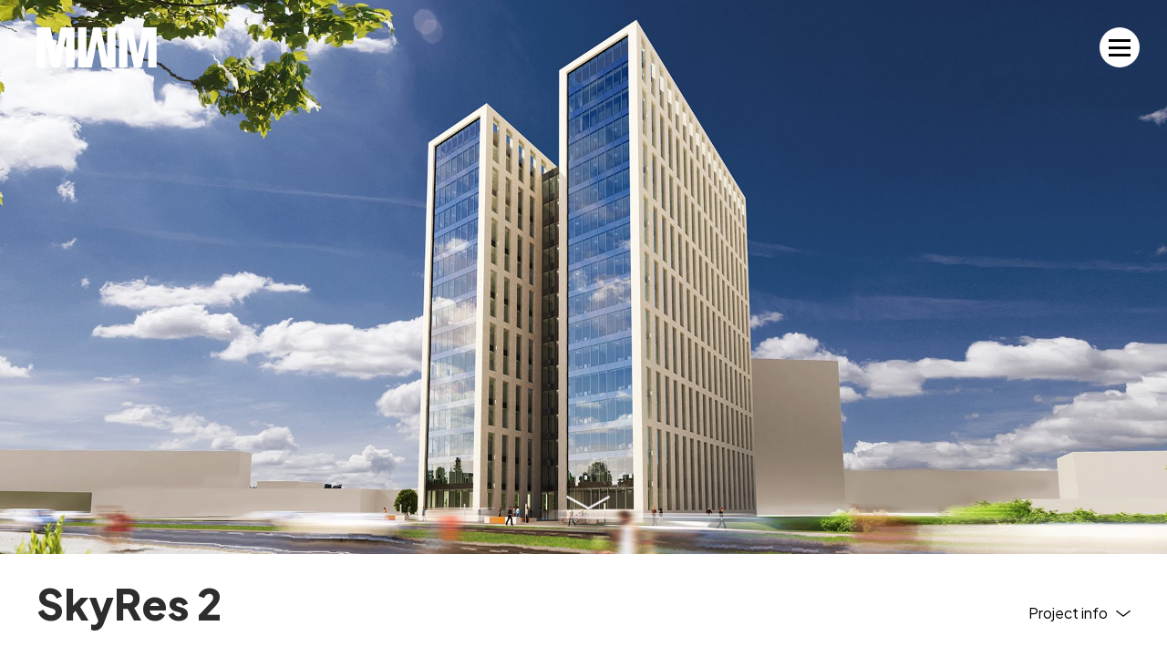

--- FILE ---
content_type: text/html; charset=UTF-8
request_url: https://www.mwmarchitekci.pl/projekty/skyres-2/
body_size: 10143
content:
<!doctype html>
<html>
<head>
	<meta charset="UTF-8">
	<meta name="viewport" content="width=device-width, initial-scale=1.0">
	<title>SkyRes 2 - MWM Architekci</title>
<link data-rocket-preload as="style" href="https://fonts.googleapis.com/css2?family=Plus+Jakarta+Sans:wght@400;500;700;800&#038;display=swap" rel="preload">
<link href="https://fonts.googleapis.com/css2?family=Plus+Jakarta+Sans:wght@400;500;700;800&#038;display=swap" media="print" onload="this.media=&#039;all&#039;" rel="stylesheet">
<noscript><link rel="stylesheet" href="https://fonts.googleapis.com/css2?family=Plus+Jakarta+Sans:wght@400;500;700;800&#038;display=swap"></noscript>
	<link rel="apple-touch-icon" sizes="180x180" href="https://www.mwmarchitekci.pl/wp-content/themes/mwm/img/favicon/apple-touch-icon.png?ver=1696838875">
	<link rel="icon" type="image/png" href="https://www.mwmarchitekci.pl/wp-content/themes/mwm/img/favicon/favicon-32x32.png?ver=1696838875" sizes="32x32">
	<link rel="icon" type="image/png" href="https://www.mwmarchitekci.pl/wp-content/themes/mwm/img/favicon/favicon-16x16.png?ver=1696838875" sizes="16x16">
	<link rel="manifest" href="https://www.mwmarchitekci.pl/wp-content/themes/mwm/img/favicon/site.webmanifest">
	<link rel="mask-icon" href="https://www.mwmarchitekci.pl/wp-content/themes/mwm/img/favicon/safari-pinned-tab.svg?ver=1696838875" color="#020202">
	<link rel="shortcut icon" href="https://www.mwmarchitekci.pl/wp-content/themes/mwm/img/favicon/favicon.ico?ver=1696838875">
	<meta name="msapplication-TileColor" content="#020202">
	<meta name="theme-color" content="#ffffff">
	<script type="text/javascript">
		var _baseUrl = 'https://www.mwmarchitekci.pl';
		var _themeUrl = 'https://www.mwmarchitekci.pl/wp-content/themes/mwm';
	</script>
	<meta name='robots' content='index, follow, max-image-preview:large, max-snippet:-1, max-video-preview:-1' />
<link rel="alternate" hreflang="pl" href="https://www.mwmarchitekci.pl/projekty/skyres-2/" />
<link rel="alternate" hreflang="en" href="https://www.mwmarchitekci.pl/en/projekty/skyres-2/" />
<link rel="alternate" hreflang="uk" href="https://www.mwmarchitekci.pl/uk/projekty/skyres-2/" />

	<!-- This site is optimized with the Yoast SEO plugin v26.8 - https://yoast.com/product/yoast-seo-wordpress/ -->
	<link rel="canonical" href="https://www.mwmarchitekci.pl/projekty/skyres-2/" />
	<meta property="og:locale" content="pl_PL" />
	<meta property="og:type" content="article" />
	<meta property="og:title" content="SkyRes 2 - MWM Architekci" />
	<meta property="og:url" content="https://www.mwmarchitekci.pl/projekty/skyres-2/" />
	<meta property="og:site_name" content="MWM Architekci" />
	<meta property="article:publisher" content="https://www.facebook.com/MWMarch/" />
	<meta property="article:modified_time" content="2020-05-29T11:35:14+00:00" />
	<meta property="og:image" content="https://www.mwmarchitekci.pl/wp-content/uploads/2020/04/lr-2014-04-16-cam-4-1.jpg" />
	<meta property="og:image:width" content="1920" />
	<meta property="og:image:height" content="1080" />
	<meta property="og:image:type" content="image/jpeg" />
	<meta name="twitter:card" content="summary_large_image" />
	<script type="application/ld+json" class="yoast-schema-graph">{"@context":"https://schema.org","@graph":[{"@type":"WebPage","@id":"https://www.mwmarchitekci.pl/projekty/skyres-2/","url":"https://www.mwmarchitekci.pl/projekty/skyres-2/","name":"SkyRes 2 - MWM Architekci","isPartOf":{"@id":"https://www.mwmarchitekci.pl/#website"},"primaryImageOfPage":{"@id":"https://www.mwmarchitekci.pl/projekty/skyres-2/#primaryimage"},"image":{"@id":"https://www.mwmarchitekci.pl/projekty/skyres-2/#primaryimage"},"thumbnailUrl":"https://www.mwmarchitekci.pl/wp-content/uploads/2020/04/lr-2014-04-16-cam-4-1.jpg","datePublished":"2020-04-15T09:13:36+00:00","dateModified":"2020-05-29T11:35:14+00:00","breadcrumb":{"@id":"https://www.mwmarchitekci.pl/projekty/skyres-2/#breadcrumb"},"inLanguage":"pl-PL","potentialAction":[{"@type":"ReadAction","target":["https://www.mwmarchitekci.pl/projekty/skyres-2/"]}]},{"@type":"ImageObject","inLanguage":"pl-PL","@id":"https://www.mwmarchitekci.pl/projekty/skyres-2/#primaryimage","url":"https://www.mwmarchitekci.pl/wp-content/uploads/2020/04/lr-2014-04-16-cam-4-1.jpg","contentUrl":"https://www.mwmarchitekci.pl/wp-content/uploads/2020/04/lr-2014-04-16-cam-4-1.jpg","width":1920,"height":1080,"caption":"SkyRES-2-wiz-4"},{"@type":"BreadcrumbList","@id":"https://www.mwmarchitekci.pl/projekty/skyres-2/#breadcrumb","itemListElement":[{"@type":"ListItem","position":1,"name":"Home","item":"https://www.mwmarchitekci.pl/"},{"@type":"ListItem","position":2,"name":"SkyRes 2"}]},{"@type":"WebSite","@id":"https://www.mwmarchitekci.pl/#website","url":"https://www.mwmarchitekci.pl/","name":"MWM Architekci","description":"","publisher":{"@id":"https://www.mwmarchitekci.pl/#organization"},"potentialAction":[{"@type":"SearchAction","target":{"@type":"EntryPoint","urlTemplate":"https://www.mwmarchitekci.pl/?s={search_term_string}"},"query-input":{"@type":"PropertyValueSpecification","valueRequired":true,"valueName":"search_term_string"}}],"inLanguage":"pl-PL"},{"@type":"Organization","@id":"https://www.mwmarchitekci.pl/#organization","name":"MWM Architekci","url":"https://www.mwmarchitekci.pl/","logo":{"@type":"ImageObject","inLanguage":"pl-PL","@id":"https://www.mwmarchitekci.pl/#/schema/logo/image/","url":"https://www.mwmarchitekci.pl/wp-content/uploads/2020/07/mwm-logo-2020.jpg","contentUrl":"https://www.mwmarchitekci.pl/wp-content/uploads/2020/07/mwm-logo-2020.jpg","width":1920,"height":652,"caption":"MWM Architekci"},"image":{"@id":"https://www.mwmarchitekci.pl/#/schema/logo/image/"},"sameAs":["https://www.facebook.com/MWMarch/","https://www.instagram.com/mwm_architekci/","https://www.linkedin.com/company/mwm-architekci/","https://pl.pinterest.com/MWMArchitekci/boards/","https://www.youtube.com/user/MWMArchitekci"]}]}</script>
	<!-- / Yoast SEO plugin. -->


<link rel='dns-prefetch' href='//www.mwmarchitekci.pl' />
<link rel='dns-prefetch' href='//maps.googleapis.com' />
<link rel='dns-prefetch' href='//fonts.googleapis.com' />
<link href='https://fonts.gstatic.com' crossorigin rel='preconnect' />
<link rel="alternate" title="oEmbed (JSON)" type="application/json+oembed" href="https://www.mwmarchitekci.pl/wp-json/oembed/1.0/embed?url=https%3A%2F%2Fwww.mwmarchitekci.pl%2Fprojekty%2Fskyres-2%2F" />
<link rel="alternate" title="oEmbed (XML)" type="text/xml+oembed" href="https://www.mwmarchitekci.pl/wp-json/oembed/1.0/embed?url=https%3A%2F%2Fwww.mwmarchitekci.pl%2Fprojekty%2Fskyres-2%2F&#038;format=xml" />
<style id='wp-img-auto-sizes-contain-inline-css' type='text/css'>
img:is([sizes=auto i],[sizes^="auto," i]){contain-intrinsic-size:3000px 1500px}
/*# sourceURL=wp-img-auto-sizes-contain-inline-css */
</style>
<link rel='stylesheet' id='wp-block-library-css' href='https://www.mwmarchitekci.pl/wp-includes/css/dist/block-library/style.min.css?ver=6.9' type='text/css' media='all' />
<style id='global-styles-inline-css' type='text/css'>
:root{--wp--preset--aspect-ratio--square: 1;--wp--preset--aspect-ratio--4-3: 4/3;--wp--preset--aspect-ratio--3-4: 3/4;--wp--preset--aspect-ratio--3-2: 3/2;--wp--preset--aspect-ratio--2-3: 2/3;--wp--preset--aspect-ratio--16-9: 16/9;--wp--preset--aspect-ratio--9-16: 9/16;--wp--preset--color--black: #000000;--wp--preset--color--cyan-bluish-gray: #abb8c3;--wp--preset--color--white: #ffffff;--wp--preset--color--pale-pink: #f78da7;--wp--preset--color--vivid-red: #cf2e2e;--wp--preset--color--luminous-vivid-orange: #ff6900;--wp--preset--color--luminous-vivid-amber: #fcb900;--wp--preset--color--light-green-cyan: #7bdcb5;--wp--preset--color--vivid-green-cyan: #00d084;--wp--preset--color--pale-cyan-blue: #8ed1fc;--wp--preset--color--vivid-cyan-blue: #0693e3;--wp--preset--color--vivid-purple: #9b51e0;--wp--preset--gradient--vivid-cyan-blue-to-vivid-purple: linear-gradient(135deg,rgb(6,147,227) 0%,rgb(155,81,224) 100%);--wp--preset--gradient--light-green-cyan-to-vivid-green-cyan: linear-gradient(135deg,rgb(122,220,180) 0%,rgb(0,208,130) 100%);--wp--preset--gradient--luminous-vivid-amber-to-luminous-vivid-orange: linear-gradient(135deg,rgb(252,185,0) 0%,rgb(255,105,0) 100%);--wp--preset--gradient--luminous-vivid-orange-to-vivid-red: linear-gradient(135deg,rgb(255,105,0) 0%,rgb(207,46,46) 100%);--wp--preset--gradient--very-light-gray-to-cyan-bluish-gray: linear-gradient(135deg,rgb(238,238,238) 0%,rgb(169,184,195) 100%);--wp--preset--gradient--cool-to-warm-spectrum: linear-gradient(135deg,rgb(74,234,220) 0%,rgb(151,120,209) 20%,rgb(207,42,186) 40%,rgb(238,44,130) 60%,rgb(251,105,98) 80%,rgb(254,248,76) 100%);--wp--preset--gradient--blush-light-purple: linear-gradient(135deg,rgb(255,206,236) 0%,rgb(152,150,240) 100%);--wp--preset--gradient--blush-bordeaux: linear-gradient(135deg,rgb(254,205,165) 0%,rgb(254,45,45) 50%,rgb(107,0,62) 100%);--wp--preset--gradient--luminous-dusk: linear-gradient(135deg,rgb(255,203,112) 0%,rgb(199,81,192) 50%,rgb(65,88,208) 100%);--wp--preset--gradient--pale-ocean: linear-gradient(135deg,rgb(255,245,203) 0%,rgb(182,227,212) 50%,rgb(51,167,181) 100%);--wp--preset--gradient--electric-grass: linear-gradient(135deg,rgb(202,248,128) 0%,rgb(113,206,126) 100%);--wp--preset--gradient--midnight: linear-gradient(135deg,rgb(2,3,129) 0%,rgb(40,116,252) 100%);--wp--preset--font-size--small: 13px;--wp--preset--font-size--medium: 20px;--wp--preset--font-size--large: 36px;--wp--preset--font-size--x-large: 42px;--wp--preset--spacing--20: 0.44rem;--wp--preset--spacing--30: 0.67rem;--wp--preset--spacing--40: 1rem;--wp--preset--spacing--50: 1.5rem;--wp--preset--spacing--60: 2.25rem;--wp--preset--spacing--70: 3.38rem;--wp--preset--spacing--80: 5.06rem;--wp--preset--shadow--natural: 6px 6px 9px rgba(0, 0, 0, 0.2);--wp--preset--shadow--deep: 12px 12px 50px rgba(0, 0, 0, 0.4);--wp--preset--shadow--sharp: 6px 6px 0px rgba(0, 0, 0, 0.2);--wp--preset--shadow--outlined: 6px 6px 0px -3px rgb(255, 255, 255), 6px 6px rgb(0, 0, 0);--wp--preset--shadow--crisp: 6px 6px 0px rgb(0, 0, 0);}:where(.is-layout-flex){gap: 0.5em;}:where(.is-layout-grid){gap: 0.5em;}body .is-layout-flex{display: flex;}.is-layout-flex{flex-wrap: wrap;align-items: center;}.is-layout-flex > :is(*, div){margin: 0;}body .is-layout-grid{display: grid;}.is-layout-grid > :is(*, div){margin: 0;}:where(.wp-block-columns.is-layout-flex){gap: 2em;}:where(.wp-block-columns.is-layout-grid){gap: 2em;}:where(.wp-block-post-template.is-layout-flex){gap: 1.25em;}:where(.wp-block-post-template.is-layout-grid){gap: 1.25em;}.has-black-color{color: var(--wp--preset--color--black) !important;}.has-cyan-bluish-gray-color{color: var(--wp--preset--color--cyan-bluish-gray) !important;}.has-white-color{color: var(--wp--preset--color--white) !important;}.has-pale-pink-color{color: var(--wp--preset--color--pale-pink) !important;}.has-vivid-red-color{color: var(--wp--preset--color--vivid-red) !important;}.has-luminous-vivid-orange-color{color: var(--wp--preset--color--luminous-vivid-orange) !important;}.has-luminous-vivid-amber-color{color: var(--wp--preset--color--luminous-vivid-amber) !important;}.has-light-green-cyan-color{color: var(--wp--preset--color--light-green-cyan) !important;}.has-vivid-green-cyan-color{color: var(--wp--preset--color--vivid-green-cyan) !important;}.has-pale-cyan-blue-color{color: var(--wp--preset--color--pale-cyan-blue) !important;}.has-vivid-cyan-blue-color{color: var(--wp--preset--color--vivid-cyan-blue) !important;}.has-vivid-purple-color{color: var(--wp--preset--color--vivid-purple) !important;}.has-black-background-color{background-color: var(--wp--preset--color--black) !important;}.has-cyan-bluish-gray-background-color{background-color: var(--wp--preset--color--cyan-bluish-gray) !important;}.has-white-background-color{background-color: var(--wp--preset--color--white) !important;}.has-pale-pink-background-color{background-color: var(--wp--preset--color--pale-pink) !important;}.has-vivid-red-background-color{background-color: var(--wp--preset--color--vivid-red) !important;}.has-luminous-vivid-orange-background-color{background-color: var(--wp--preset--color--luminous-vivid-orange) !important;}.has-luminous-vivid-amber-background-color{background-color: var(--wp--preset--color--luminous-vivid-amber) !important;}.has-light-green-cyan-background-color{background-color: var(--wp--preset--color--light-green-cyan) !important;}.has-vivid-green-cyan-background-color{background-color: var(--wp--preset--color--vivid-green-cyan) !important;}.has-pale-cyan-blue-background-color{background-color: var(--wp--preset--color--pale-cyan-blue) !important;}.has-vivid-cyan-blue-background-color{background-color: var(--wp--preset--color--vivid-cyan-blue) !important;}.has-vivid-purple-background-color{background-color: var(--wp--preset--color--vivid-purple) !important;}.has-black-border-color{border-color: var(--wp--preset--color--black) !important;}.has-cyan-bluish-gray-border-color{border-color: var(--wp--preset--color--cyan-bluish-gray) !important;}.has-white-border-color{border-color: var(--wp--preset--color--white) !important;}.has-pale-pink-border-color{border-color: var(--wp--preset--color--pale-pink) !important;}.has-vivid-red-border-color{border-color: var(--wp--preset--color--vivid-red) !important;}.has-luminous-vivid-orange-border-color{border-color: var(--wp--preset--color--luminous-vivid-orange) !important;}.has-luminous-vivid-amber-border-color{border-color: var(--wp--preset--color--luminous-vivid-amber) !important;}.has-light-green-cyan-border-color{border-color: var(--wp--preset--color--light-green-cyan) !important;}.has-vivid-green-cyan-border-color{border-color: var(--wp--preset--color--vivid-green-cyan) !important;}.has-pale-cyan-blue-border-color{border-color: var(--wp--preset--color--pale-cyan-blue) !important;}.has-vivid-cyan-blue-border-color{border-color: var(--wp--preset--color--vivid-cyan-blue) !important;}.has-vivid-purple-border-color{border-color: var(--wp--preset--color--vivid-purple) !important;}.has-vivid-cyan-blue-to-vivid-purple-gradient-background{background: var(--wp--preset--gradient--vivid-cyan-blue-to-vivid-purple) !important;}.has-light-green-cyan-to-vivid-green-cyan-gradient-background{background: var(--wp--preset--gradient--light-green-cyan-to-vivid-green-cyan) !important;}.has-luminous-vivid-amber-to-luminous-vivid-orange-gradient-background{background: var(--wp--preset--gradient--luminous-vivid-amber-to-luminous-vivid-orange) !important;}.has-luminous-vivid-orange-to-vivid-red-gradient-background{background: var(--wp--preset--gradient--luminous-vivid-orange-to-vivid-red) !important;}.has-very-light-gray-to-cyan-bluish-gray-gradient-background{background: var(--wp--preset--gradient--very-light-gray-to-cyan-bluish-gray) !important;}.has-cool-to-warm-spectrum-gradient-background{background: var(--wp--preset--gradient--cool-to-warm-spectrum) !important;}.has-blush-light-purple-gradient-background{background: var(--wp--preset--gradient--blush-light-purple) !important;}.has-blush-bordeaux-gradient-background{background: var(--wp--preset--gradient--blush-bordeaux) !important;}.has-luminous-dusk-gradient-background{background: var(--wp--preset--gradient--luminous-dusk) !important;}.has-pale-ocean-gradient-background{background: var(--wp--preset--gradient--pale-ocean) !important;}.has-electric-grass-gradient-background{background: var(--wp--preset--gradient--electric-grass) !important;}.has-midnight-gradient-background{background: var(--wp--preset--gradient--midnight) !important;}.has-small-font-size{font-size: var(--wp--preset--font-size--small) !important;}.has-medium-font-size{font-size: var(--wp--preset--font-size--medium) !important;}.has-large-font-size{font-size: var(--wp--preset--font-size--large) !important;}.has-x-large-font-size{font-size: var(--wp--preset--font-size--x-large) !important;}
/*# sourceURL=global-styles-inline-css */
</style>

<style id='classic-theme-styles-inline-css' type='text/css'>
/*! This file is auto-generated */
.wp-block-button__link{color:#fff;background-color:#32373c;border-radius:9999px;box-shadow:none;text-decoration:none;padding:calc(.667em + 2px) calc(1.333em + 2px);font-size:1.125em}.wp-block-file__button{background:#32373c;color:#fff;text-decoration:none}
/*# sourceURL=/wp-includes/css/classic-themes.min.css */
</style>
<link rel='stylesheet' id='magazine-lister-for-yumpu-css' href='https://www.mwmarchitekci.pl/wp-content/plugins/magazine-lister-for-yumpu/css/style.min.css?a&#038;ver=6.9' type='text/css' media='all' />
<link rel='stylesheet' id='zpzppl_widget-css' href='https://www.mwmarchitekci.pl/wp-content/plugins/znajdz-prace-z-pracapl/public/css/zpzppl_widget.css?ver=2.0' type='text/css' media='all' />

<link rel='stylesheet' id='fancybox-style-css' href='https://www.mwmarchitekci.pl/wp-content/themes/mwm/css/jquery.fancybox.css?ver=1696838870' type='text/css' media='all' />
<link rel='stylesheet' id='main-style-css' href='https://www.mwmarchitekci.pl/wp-content/themes/mwm/style.css?ver=1696838877' type='text/css' media='all' />
<script type="text/javascript" src="https://www.mwmarchitekci.pl/wp-includes/js/jquery/jquery.min.js?ver=3.7.1" id="jquery-core-js"></script>
<script type="text/javascript" src="https://www.mwmarchitekci.pl/wp-includes/js/jquery/jquery-migrate.min.js?ver=3.4.1" id="jquery-migrate-js"></script>
<script type="text/javascript" src="https://www.mwmarchitekci.pl/wp-content/plugins/sitepress-multilingual-cms/res/js/jquery.cookie.js?ver=4.3.14" id="jquery.cookie-js"></script>
<script type="text/javascript" id="wpml-cookie-js-extra">
/* <![CDATA[ */
var wpml_cookies = {"wp-wpml_current_language":{"value":"pl","expires":1,"path":"/"}};
var wpml_cookies = {"wp-wpml_current_language":{"value":"pl","expires":1,"path":"/"}};
//# sourceURL=wpml-cookie-js-extra
/* ]]> */
</script>
<script type="text/javascript" src="https://www.mwmarchitekci.pl/wp-content/plugins/sitepress-multilingual-cms/res/js/cookies/language-cookie.js?ver=4.3.14" id="wpml-cookie-js"></script>
<script type="text/javascript" id="yumpueEpaperLister-js-extra">
/* <![CDATA[ */
var yumpuepaperlister_bob = {"ajaxurl":"https://www.mwmarchitekci.pl/wp-admin/admin-ajax.php","title":"SkyRes 2"};
//# sourceURL=yumpueEpaperLister-js-extra
/* ]]> */
</script>
<script type="text/javascript" src="https://www.mwmarchitekci.pl/wp-content/plugins/magazine-lister-for-yumpu/js/yumpuPlayer.min.js?ver=6.9" id="yumpueEpaperLister-js"></script>
<script type="text/javascript" src="https://maps.googleapis.com/maps/api/js?key=AIzaSyBbXdBuZtNkijXnswxjR2tO42W81RXNDps" id="google-maps-js"></script>
<script type="text/javascript" src="https://www.mwmarchitekci.pl/wp-content/themes/mwm/js-libraries/markerclusterer_compiled.js?ver=1696838876" id="gm-marker-clusterer-js"></script>
<script type="text/javascript" src="https://www.mwmarchitekci.pl/wp-content/themes/mwm/js-libraries/jquery.history.js?ver=1696838876" id="history-js-js"></script>
<script type="text/javascript" src="https://www.mwmarchitekci.pl/wp-content/themes/mwm/js-libraries/jquery.bxslider.min.js?ver=1696838876" id="bx-slider-js"></script>
<script type="text/javascript" src="https://www.mwmarchitekci.pl/wp-content/themes/mwm/js-libraries/jquery.fancybox.min.js?ver=1696838876" id="fancybox-js"></script>
<script type="text/javascript" src="https://www.mwmarchitekci.pl/wp-includes/js/jquery/ui/core.min.js?ver=1.13.3" id="jquery-ui-core-js"></script>
<script type="text/javascript" src="https://www.mwmarchitekci.pl/wp-includes/js/jquery/ui/controlgroup.min.js?ver=1.13.3" id="jquery-ui-controlgroup-js"></script>
<script type="text/javascript" src="https://www.mwmarchitekci.pl/wp-includes/js/jquery/ui/checkboxradio.min.js?ver=1.13.3" id="jquery-ui-checkboxradio-js"></script>
<script type="text/javascript" src="https://www.mwmarchitekci.pl/wp-includes/js/jquery/ui/button.min.js?ver=1.13.3" id="jquery-ui-button-js"></script>
<script type="text/javascript" src="https://www.mwmarchitekci.pl/wp-content/themes/mwm/js/site.js?ver=1696838876" id="main-scripts-js"></script>
<script type="text/javascript" id="wpml-browser-redirect-js-extra">
/* <![CDATA[ */
var wpml_browser_redirect_params = {"pageLanguage":"pl","languageUrls":{"pl_PL":"https://www.mwmarchitekci.pl/projekty/skyres-2/","pl":"https://www.mwmarchitekci.pl/projekty/skyres-2/","PL":"https://www.mwmarchitekci.pl/projekty/skyres-2/","en_US":"https://www.mwmarchitekci.pl/en/projekty/skyres-2/","en":"https://www.mwmarchitekci.pl/en/projekty/skyres-2/","US":"https://www.mwmarchitekci.pl/en/projekty/skyres-2/","uk":"https://www.mwmarchitekci.pl/uk/projekty/skyres-2/"},"cookie":{"name":"_icl_visitor_lang_js","domain":"www.mwmarchitekci.pl","path":"/","expiration":24}};
//# sourceURL=wpml-browser-redirect-js-extra
/* ]]> */
</script>
<script type="text/javascript" src="https://www.mwmarchitekci.pl/wp-content/plugins/sitepress-multilingual-cms/dist/js/browser-redirect/app.js?ver=4.3.14" id="wpml-browser-redirect-js"></script>
<link rel="https://api.w.org/" href="https://www.mwmarchitekci.pl/wp-json/" /><link rel="EditURI" type="application/rsd+xml" title="RSD" href="https://www.mwmarchitekci.pl/xmlrpc.php?rsd" />
<link rel='shortlink' href='https://www.mwmarchitekci.pl/?p=2108' />
<meta name="generator" content="WPML ver:4.3.14 stt:1,40,54;" />
<script>
  (function(){

    window.ldfdr = window.ldfdr || {};
    (function(d, s, ss, fs){
      fs = d.getElementsByTagName(s)[0];

      function ce(src){
        var cs  = d.createElement(s);
        cs.src = src;
        setTimeout(function(){fs.parentNode.insertBefore(cs,fs)}, 1);
      }

      ce(ss);
    })(document, 'script', 'https://sc.lfeeder.com/lftracker_v1_kn9Eq4RrgD04RlvP.js');
  })();
</script><meta name="google-site-verification" content="gurDeRjEP4EQjuTYizrXgrUaYzVfhB2M5xOD6VWLSzM" />

<!-- Google Tag Manager -->
<script>(function(w,d,s,l,i){w[l]=w[l]||[];w[l].push({'gtm.start':
new Date().getTime(),event:'gtm.js'});var f=d.getElementsByTagName(s)[0],
j=d.createElement(s),dl=l!='dataLayer'?'&l='+l:'';j.async=true;j.src=
'https://www.googletagmanager.com/gtm.js?id='+i+dl;f.parentNode.insertBefore(j,f);
})(window,document,'script','dataLayer','GTM-TDJ9TQ8G');</script>
<!-- End Google Tag Manager -->		<style type="text/css" id="wp-custom-css">
			.socials-list ul li a img{
	width: 22px;
	box-shadow: none;
}
body.page-template-page-home-page .b-content-{
	text-align: justify;
}
body.page-template-page-home-page .sec-header h2 {
    font-size: 48px;
}
.socials-list ul li {
    display: inline-block;
    margin-top: 7px;
    margin-left: 7px;
}
.socials-list ul li+li {
    margin-left: 15px;
}		</style>
		<noscript><style>.perfmatters-lazy[data-src]{display:none !important;}</style></noscript><meta name="generator" content="WP Rocket 3.19.4" data-wpr-features="wpr_desktop" /></head>

<body class="wp-singular mwa_projekty-template-default single single-mwa_projekty postid-2108 wp-theme-mwm">
	<header data-rocket-location-hash="52d9693f455c22813a5d9c22f0015781" id="h" class="h-layout-light js-compact-header js-nav-wrapper">	
		<div data-rocket-location-hash="676fe83ce83b67d01dbbfdf914704672" class="effect-fi js-effect-fi">
			<div class="nav-outer">
				<div data-rocket-location-hash="e2fae9d6562dd52876637a485c949b6d" class="wrapper">
					<a class="nav-switcher js-nav-switcher" href="#"><span class="bar"></span><span class="bar"></span><span class="bar"></span></a>
					<div class="nav-wrapper js-nav-item">
						<div class="nav-wrapper-">
							<div class="languages-search-form">
																									<ul class="languages">
																																																						<li><a href="https://www.mwmarchitekci.pl/en/projekty/skyres-2/">Eng</a></li>
																																												<li><a href="https://www.mwmarchitekci.pl/uk/projekty/skyres-2/">Укр</a></li>
																														</ul>
																<div class="search-form">
									
<form role="search" method="get" action="https://www.mwmarchitekci.pl/">
	<input type="text" class="search-field" value="" name="s" placeholder="Szukaj" />
</form>								</div>
							</div>
							<nav class="main-menu js-level-menu">
								<ul><li id="menu-item-27" class="menu-item-projects menu-item menu-item-type-post_type menu-item-object-page menu-item-27"><a href="https://www.mwmarchitekci.pl/projekty-mwm-architekci/">Projekty</a></li>
<li id="menu-item-30" class="menu-item menu-item-type-post_type menu-item-object-page menu-item-30"><a href="https://www.mwmarchitekci.pl/o-nas/">O nas</a></li>
<li id="menu-item-29" class="menu-item menu-item-type-post_type menu-item-object-page menu-item-29"><a href="https://www.mwmarchitekci.pl/uslugi/">Usługi</a></li>
<li id="menu-item-901" class="menu-item menu-item-type-post_type menu-item-object-page menu-item-901"><a href="https://www.mwmarchitekci.pl/o-nas/zespol-mwm-architekci/">Zespół</a></li>
<li id="menu-item-31" class="menu-item menu-item-type-post_type menu-item-object-page menu-item-31"><a href="https://www.mwmarchitekci.pl/kariera/">Kariera</a></li>
<li id="menu-item-45" class="menu-item-news menu-item menu-item-type-post_type menu-item-object-page menu-item-45"><a href="https://www.mwmarchitekci.pl/aktualnosci-mwm-architekci/">Aktualności</a></li>
<li id="menu-item-34" class="menu-item menu-item-type-post_type menu-item-object-page menu-item-34"><a href="https://www.mwmarchitekci.pl/kontakt-mwm-architekci/">Kontakt</a></li>
</ul>							</nav>
							
	<div class="socials-list">
		<div class="sl-label">Obserwuj nas:</div>
		<ul>
												<li><a href="https://www.facebook.com/pages/MWM-Architekci/577297132369272" target="_blank"><img src="https://www.mwmarchitekci.pl/wp-content/uploads/2022/10/facebook.svg" alt=""></a></li>
																<li><a href="https://www.linkedin.com/company/mwm-architekci/?originalSubdomain=pl" target="_blank"><img src="https://www.mwmarchitekci.pl/wp-content/uploads/2022/10/linkdein.svg" alt=""></a></li>
																<li><a href="https://www.youtube.com/user/MWMArchitekci" target="_blank"><img src="https://www.mwmarchitekci.pl/wp-content/uploads/2022/10/youtube-1.svg" alt=""></a></li>
																<li><a href="https://www.instagram.com/mwm_architekci/?hl=pl" target="_blank"><img src="data:image/svg+xml,%3Csvg%20xmlns=&#039;http://www.w3.org/2000/svg&#039;%20width=&#039;0&#039;%20height=&#039;0&#039;%20viewBox=&#039;0%200%200%200&#039;%3E%3C/svg%3E" alt class="perfmatters-lazy" data-src="https://www.mwmarchitekci.pl/wp-content/uploads/2022/10/instagram.svg" /><noscript><img src="https://www.mwmarchitekci.pl/wp-content/uploads/2022/10/instagram.svg" alt=""></noscript></a></li>
																<li><a href="https://pl.pinterest.com/MWMArchitekci/boards/" target="_blank"><img src="data:image/svg+xml,%3Csvg%20xmlns=&#039;http://www.w3.org/2000/svg&#039;%20width=&#039;0&#039;%20height=&#039;0&#039;%20viewBox=&#039;0%200%200%200&#039;%3E%3C/svg%3E" alt class="perfmatters-lazy" data-src="https://www.mwmarchitekci.pl/wp-content/uploads/2022/10/pinterest.svg" /><noscript><img src="https://www.mwmarchitekci.pl/wp-content/uploads/2022/10/pinterest.svg" alt=""></noscript></a></li>
																<li><a href="https://www.yumpu.com/user/mwmarchitekci" target="_blank"><img src="data:image/svg+xml,%3Csvg%20xmlns=&#039;http://www.w3.org/2000/svg&#039;%20width=&#039;0&#039;%20height=&#039;0&#039;%20viewBox=&#039;0%200%200%200&#039;%3E%3C/svg%3E" alt class="perfmatters-lazy" data-src="https://www.mwmarchitekci.pl/wp-content/uploads/2021/08/yumpu-logo-2.svg" /><noscript><img src="https://www.mwmarchitekci.pl/wp-content/uploads/2021/08/yumpu-logo-2.svg" alt=""></noscript></a></li>
									</ul>
	</div>
						</div>
					</div>
					<div class="nav-overlay js-nav-switcher"></div>
				</div>
			</div>
			<div data-rocket-location-hash="2357beb1d653f4cb0104c92c4efc09d3" class="logo-outer">
				<div data-rocket-location-hash="576c077741cfbb25caa5587bf7c45e38" class="wrapper">
					<div class="logo"><a href="https://www.mwmarchitekci.pl" title="MWM Architekci">MWM Architekci</a></div>
				</div>
			</div>
		</div>
	</header>
	<div data-rocket-location-hash="59780cd7b6c84cfb74c9b2b8e91cbf4f" id="main">
						
					<section data-rocket-location-hash="3282108907ae1639888427edd44f0051" class="sec-intro-hero sec-intro-hero-project js-stn-wrapper js-item-deactivation">
				<div data-rocket-location-hash="9a35a1baf84889e0a935465b8b81bdc9" class="sec-intro-hero- effect-fi js-effect-fi">
					<div class="scroll-down">
						<a class="js-stn-trigger" href="#"><span class="icon icon-angle-xlight-down"></span></a>
					</div>
					<div class="slider slider-illustrations">
						<ul class="slides">
							<li>
								<div class="img-overlay bg-cover perfmatters-lazy" style data-bg="https://www.mwmarchitekci.pl/wp-content/uploads/2020/04/lr-2014-04-16-cam-4-1.jpg" ></div>
															</li>
						</ul>
					</div>
				</div>
			</section>
				
		<section data-rocket-location-hash="428dc61a7782975da23ee3c5417de84d" class="sec-project sec-common">
			<div class="wrapper">
				<article class="project-content">
										
					<div class="effect-fi js-effect-fi js-single-accordion-wrapper">
						<header class="pc-header">
							<h1>SkyRes 2</h1>
															<a class="lp-label accordion-switcher js-single-accordion-switcher" href="#">Informacje o projekcie</a>
													</header>
													<section class="pc-details accordion-item js-single-accordion-item">
							
																										
										<div class="pc-details-item">
											<div class="list-values">
												
																																							
														<ul class="lv-items">
														
																																
																<li>
																																	
																																																						<div class="lv-label">Lokalizacja:</div>
																																																																						<div class="lv-value">Rzeszów, ul. Lubelska</div>
																																																			
																																		
																</li>
																
																																
																<li>
																																	
																																																						<div class="lv-label">Inwestor:</div>
																																																																						<div class="lv-value">Developres</div>
																																																			
																																		
																</li>
																
																																
																<li>
																																	
																																																						<div class="lv-label">Powierzchnia:</div>
																																																																						<div class="lv-value">36 000 m<sup>2</sup></div>
																																																			
																																		
																</li>
																
																													
														</ul>
													
																																																				
														<ul class="lv-items">
														
																																
																<li>
																																	
																																																						<div class="lv-label">Typ:</div>
																																																																						<div class="lv-value">Biura</div>
																																																			
																																		
																</li>
																
																																
																<li>
																																	
																																																						<div class="lv-label">Status:</div>
																																																																						<div class="lv-value">Niezrealizowane</div>
																																																			
																																		
																</li>
																
																																
																<li>
																																	
																																																						<div class="lv-label">Projekt:</div>
																																																																						<div class="lv-value">2014</div>
																																																			
																																		
																</li>
																
																													
														</ul>
													
																																																				
														<ul class="lv-items">
														
																																
																<li>
																																	
																																																						<div class="lv-label">Zakres:</div>
																																																																						<div class="lv-value">Koncepcja</div>
																																																			
																																		
																</li>
																
																													
														</ul>
													
																																																				
														<ul class="lv-items">
														
																																
																<li>
																																	
																																																						<div class="lv-label">Udostępnij:</div>
																																																																						<div class="lv-value">
<div class="socials-list socials-list-vicons">
	<ul>
		<li><a href="https://www.facebook.com/sharer/sharer.php?u=https%3A%2F%2Fwww.mwmarchitekci.pl%2Fprojekty%2Fskyres-2%2F" target="_blank"><span class="icon icon-facebook"></span></a></li>
		<li><a href="https://www.linkedin.com/cws/share?url=https%3A%2F%2Fwww.mwmarchitekci.pl%2Fprojekty%2Fskyres-2%2F&amp;lang=pl_PL" target="_blank"><span class="icon icon-linkedin"></span></a></li>
	</ul>
</div></div>
																																																			
																																		
																</li>
																
																													
														</ul>
													
																																					
											</div>
										</div>
									
																																			
										<div class="pc-details-item">
											<div class="list-values">
												
																																							
														<ul class="lv-items">
														
																																
																<li>
																																	
																																																						<div class="lv-label">Zespół MWM:</div>
																																																																						<div class="lv-value">Maciej Łobos, Marcin Smoczeński,Magdalena Dendewicz-Matłok, Joanna Migut, Jakub Marchwiany</div>
																																																			
																																		
																</li>
																
																													
														</ul>
													
																																					
											</div>
										</div>
									
																								
							</section>
											</div>
					
																	
																															<section class="pc-sec pc-content-grid effect-fi js-effect-fi">
										<div class="cg-items c-cols c-cols-inline">
																							<div class="c-col c-col-5-12 c-col-vt">																												
																																																															<div class="cg-item cg-img">
																		<a href="https://www.mwmarchitekci.pl/wp-content/uploads/2020/04/02-pzt-2-1528x1080.jpg" data-fancybox><img src="data:image/svg+xml,%3Csvg%20xmlns=&#039;http://www.w3.org/2000/svg&#039;%20width=&#039;0&#039;%20height=&#039;0&#039;%20viewBox=&#039;0%200%200%200&#039;%3E%3C/svg%3E" alt="SkyRES-2-pzt" class="perfmatters-lazy" data-src="https://www.mwmarchitekci.pl/wp-content/uploads/2020/04/02-pzt-2-1528x1080.jpg" /><noscript><img src="https://www.mwmarchitekci.pl/wp-content/uploads/2020/04/02-pzt-2-1528x1080.jpg" alt="SkyRES-2-pzt"></noscript></a>
																	</div>
																															
																																																									</div>
																							<div class="c-col c-col-1-12 c-col-vt"></div>
																							<div class="c-col c-col-1-2 c-col-vt">																												
																																																															<div class="cg-item cg-img">
																		<a href="https://www.mwmarchitekci.pl/wp-content/uploads/2020/04/lr-2014-04-16-cam-2-1-1527x1080.jpg" data-fancybox><img src="data:image/svg+xml,%3Csvg%20xmlns=&#039;http://www.w3.org/2000/svg&#039;%20width=&#039;0&#039;%20height=&#039;0&#039;%20viewBox=&#039;0%200%200%200&#039;%3E%3C/svg%3E" alt="SkyRES-2-wiz-cam-2-1" class="perfmatters-lazy" data-src="https://www.mwmarchitekci.pl/wp-content/uploads/2020/04/lr-2014-04-16-cam-2-1-1527x1080.jpg" /><noscript><img src="https://www.mwmarchitekci.pl/wp-content/uploads/2020/04/lr-2014-04-16-cam-2-1-1527x1080.jpg" alt="SkyRES-2-wiz-cam-2-1"></noscript></a>
																	</div>
																															
																																																									</div>
																					</div>
									</section>	
															
													
												
																															<section class="pc-sec pc-content-grid effect-fi js-effect-fi">
										<div class="cg-items c-cols c-cols-inline">
																							<div class="c-col c-col-7-12 c-col-vm">																												
																																																															<div class="cg-item cg-img">
																		<a href="https://www.mwmarchitekci.pl/wp-content/uploads/2020/04/lr-2014-04-16-cam-1-1-1262x1080.jpg" data-fancybox><img src="data:image/svg+xml,%3Csvg%20xmlns=&#039;http://www.w3.org/2000/svg&#039;%20width=&#039;0&#039;%20height=&#039;0&#039;%20viewBox=&#039;0%200%200%200&#039;%3E%3C/svg%3E" alt="SkyRES-2-wiz-cam-1-1" class="perfmatters-lazy" data-src="https://www.mwmarchitekci.pl/wp-content/uploads/2020/04/lr-2014-04-16-cam-1-1-1262x1080.jpg" /><noscript><img src="https://www.mwmarchitekci.pl/wp-content/uploads/2020/04/lr-2014-04-16-cam-1-1-1262x1080.jpg" alt="SkyRES-2-wiz-cam-1-1"></noscript></a>
																	</div>
																															
																																																									</div>
																							<div class="c-col c-col-5-12 c-col-vm">																												
																																																															<div class="cg-item cg-img">
																		<a href="https://www.mwmarchitekci.pl/wp-content/uploads/2020/04/06-rzut-pietra-typowego-1721x1080.jpg" data-fancybox><img src="data:image/svg+xml,%3Csvg%20xmlns=&#039;http://www.w3.org/2000/svg&#039;%20width=&#039;0&#039;%20height=&#039;0&#039;%20viewBox=&#039;0%200%200%200&#039;%3E%3C/svg%3E" alt="SkyRES-2-pietro" class="perfmatters-lazy" data-src="https://www.mwmarchitekci.pl/wp-content/uploads/2020/04/06-rzut-pietra-typowego-1721x1080.jpg" /><noscript><img src="https://www.mwmarchitekci.pl/wp-content/uploads/2020/04/06-rzut-pietra-typowego-1721x1080.jpg" alt="SkyRES-2-pietro"></noscript></a>
																	</div>
																															
																																																									</div>
																					</div>
									</section>	
															
													
												
																															<section class="pc-sec pc-content-grid effect-fi js-effect-fi">
										<div class="cg-items c-cols c-cols-inline">
																							<div class="c-col c-col-1 c-col-vt">																												
																																																															<div class="cg-item cg-img">
																		<a href="https://www.mwmarchitekci.pl/wp-content/uploads/2020/04/10-elewacje-1920x791.jpg" data-fancybox><img src="data:image/svg+xml,%3Csvg%20xmlns=&#039;http://www.w3.org/2000/svg&#039;%20width=&#039;0&#039;%20height=&#039;0&#039;%20viewBox=&#039;0%200%200%200&#039;%3E%3C/svg%3E" alt="SkyRES-2-ELEWACJE" class="perfmatters-lazy" data-src="https://www.mwmarchitekci.pl/wp-content/uploads/2020/04/10-elewacje-1920x791.jpg" /><noscript><img src="https://www.mwmarchitekci.pl/wp-content/uploads/2020/04/10-elewacje-1920x791.jpg" alt="SkyRES-2-ELEWACJE"></noscript></a>
																	</div>
																															
																																																									</div>
																					</div>
									</section>	
															
													
												
																															<section class="pc-sec pc-content-grid effect-fi js-effect-fi">
										<div class="cg-items c-cols c-cols-inline">
																							<div class="c-col c-col-1-3 c-col-vb">																												
																																																															<div class="cg-item cg-img">
																		<a href="https://www.mwmarchitekci.pl/wp-content/uploads/2020/04/09-przekroje-1125x1080.jpg" data-fancybox><img src="data:image/svg+xml,%3Csvg%20xmlns=&#039;http://www.w3.org/2000/svg&#039;%20width=&#039;0&#039;%20height=&#039;0&#039;%20viewBox=&#039;0%200%200%200&#039;%3E%3C/svg%3E" alt="SkyRES-2-przekroj" class="perfmatters-lazy" data-src="https://www.mwmarchitekci.pl/wp-content/uploads/2020/04/09-przekroje-1125x1080.jpg" /><noscript><img src="https://www.mwmarchitekci.pl/wp-content/uploads/2020/04/09-przekroje-1125x1080.jpg" alt="SkyRES-2-przekroj"></noscript></a>
																	</div>
																															
																																																									</div>
																							<div class="c-col c-col-2-3 c-col-vb">																												
																																																															<div class="cg-item cg-img">
																		<a href="https://www.mwmarchitekci.pl/wp-content/uploads/2020/04/lr-2014-04-16-cam-3-1-1507x1080.jpg" data-fancybox><img src="data:image/svg+xml,%3Csvg%20xmlns=&#039;http://www.w3.org/2000/svg&#039;%20width=&#039;0&#039;%20height=&#039;0&#039;%20viewBox=&#039;0%200%200%200&#039;%3E%3C/svg%3E" alt="SkyRES-2-wiz-cam-3-1" class="perfmatters-lazy" data-src="https://www.mwmarchitekci.pl/wp-content/uploads/2020/04/lr-2014-04-16-cam-3-1-1507x1080.jpg" /><noscript><img src="https://www.mwmarchitekci.pl/wp-content/uploads/2020/04/lr-2014-04-16-cam-3-1-1507x1080.jpg" alt="SkyRES-2-wiz-cam-3-1"></noscript></a>
																	</div>
																															
																																																									</div>
																					</div>
									</section>	
															
													
															</article>
			</div>
		</section>
		
														<section data-rocket-location-hash="10dfdfc5022418bfb8ec0d77dfcb1531" class="sec-projects-list sec-projects-list-teasers sec-common sec-common-sep">
					<div class="wrapper">
						<div class="sec-header effect-fi js-effect-fi">
							<h2>Podobne projekty</h2>
						</div>
						<div class="list">
							<div class="l-items">
																	<div class="l-item effect-fi js-effect-fi">
										
<article class="project-tile">
	<a class="link-overall" href="https://www.mwmarchitekci.pl/projekty/gradient/"></a>
								<div class="pt-thumb">
				<img src="data:image/svg+xml,%3Csvg%20xmlns=&#039;http://www.w3.org/2000/svg&#039;%20width=&#039;0&#039;%20height=&#039;0&#039;%20viewBox=&#039;0%200%200%200&#039;%3E%3C/svg%3E" alt="Gradient" class="perfmatters-lazy" data-src="https://www.mwmarchitekci.pl/wp-content/uploads/2019/12/cam-31-z-ludzmi-983x614.jpg" /><noscript><img src="https://www.mwmarchitekci.pl/wp-content/uploads/2019/12/cam-31-z-ludzmi-983x614.jpg" alt="Gradient"></noscript>
			</div>
				<h3>Gradient</h3>
				<div class="pt-meta-wrapper">
							<div class="pt-meta pt-meta-hl">Biura, Wnętrza</div>
										<div class="pt-meta">Rzeszów, 2024</div>
					</div>
		</article>									</div>
																	<div class="l-item effect-fi js-effect-fi">
										
<article class="project-tile">
	<a class="link-overall" href="https://www.mwmarchitekci.pl/projekty/nowy-dworzec-pks/"></a>
								<div class="pt-thumb">
				<img src="data:image/svg+xml,%3Csvg%20xmlns=&#039;http://www.w3.org/2000/svg&#039;%20width=&#039;0&#039;%20height=&#039;0&#039;%20viewBox=&#039;0%200%200%200&#039;%3E%3C/svg%3E" alt="Nowy Dworzec PKS" class="perfmatters-lazy" data-src="https://www.mwmarchitekci.pl/wp-content/uploads/2021/04/pks-01-wiz-983x614.jpg" /><noscript><img src="https://www.mwmarchitekci.pl/wp-content/uploads/2021/04/pks-01-wiz-983x614.jpg" alt="Nowy Dworzec PKS"></noscript>
			</div>
				<h3>Nowy Dworzec PKS</h3>
				<div class="pt-meta-wrapper">
							<div class="pt-meta pt-meta-hl">Infrastruktura, Biura, Handel, Publiczne</div>
										<div class="pt-meta">Rzeszów, 2022</div>
					</div>
		</article>									</div>
																	<div class="l-item effect-fi js-effect-fi">
										
<article class="project-tile">
	<a class="link-overall" href="https://www.mwmarchitekci.pl/projekty/park-biurowy/"></a>
								<div class="pt-thumb">
				<img src="data:image/svg+xml,%3Csvg%20xmlns=&#039;http://www.w3.org/2000/svg&#039;%20width=&#039;0&#039;%20height=&#039;0&#039;%20viewBox=&#039;0%200%200%200&#039;%3E%3C/svg%3E" alt="Stegny Business Center" class="perfmatters-lazy" data-src="https://www.mwmarchitekci.pl/wp-content/uploads/2020/03/k016-16-983x614.jpg" /><noscript><img src="https://www.mwmarchitekci.pl/wp-content/uploads/2020/03/k016-16-983x614.jpg" alt="Stegny Business Center"></noscript>
			</div>
				<h3>Stegny Business Center</h3>
				<div class="pt-meta-wrapper">
							<div class="pt-meta pt-meta-hl">Biura</div>
										<div class="pt-meta">Warszawa, 2014</div>
					</div>
		</article>									</div>
																							</div>
						</div>
					</div>
				</section>
					
	
		<footer data-rocket-location-hash="3fdfa61cb5495f2f4b5212bc1b09bdf9" id="f">
			<div data-rocket-location-hash="e1aa986c63fcb1218ebf15c603e3a047" class="f- effect-fi js-effect-fi">
				<div class="wrapper">
					<div class="menu-info-socials">
																			<nav class="footer-menu">
								<ul><li id="menu-item-192" class="menu-item menu-item-type-post_type menu-item-object-page menu-item-home menu-item-192"><a href="https://www.mwmarchitekci.pl/">Home</a></li>
<li id="menu-item-23" class="menu-item menu-item-type-post_type menu-item-object-page menu-item-23"><a href="https://www.mwmarchitekci.pl/projekty-mwm-architekci/">Projekty</a></li>
<li id="menu-item-22" class="menu-item menu-item-type-post_type menu-item-object-page menu-item-22"><a href="https://www.mwmarchitekci.pl/o-nas/">O nas</a></li>
<li id="menu-item-26" class="menu-item menu-item-type-post_type menu-item-object-page menu-item-26"><a href="https://www.mwmarchitekci.pl/o-nas/zespol-mwm-architekci/">Zespół</a></li>
<li id="menu-item-44" class="menu-item menu-item-type-post_type menu-item-object-page menu-item-44"><a href="https://www.mwmarchitekci.pl/o-nas/wybrane-nagrody-i-wyroznienia/">Nagrody</a></li>
<li id="menu-item-25" class="menu-item menu-item-type-post_type menu-item-object-page menu-item-25"><a href="https://www.mwmarchitekci.pl/uslugi/">Usługi</a></li>
<li id="menu-item-21" class="menu-item menu-item-type-post_type menu-item-object-page menu-item-21"><a href="https://www.mwmarchitekci.pl/kariera/">Kariera</a></li>
<li id="menu-item-42" class="menu-item menu-item-type-post_type menu-item-object-page menu-item-42"><a href="https://www.mwmarchitekci.pl/aktualnosci-mwm-architekci/">News</a></li>
<li id="menu-item-193" class="menu-item menu-item-type-custom menu-item-object-custom menu-item-193"><a href="/aktualnosci/?kategoria=media">Media</a></li>
<li id="menu-item-43" class="menu-item menu-item-type-post_type menu-item-object-page menu-item-43"><a href="https://www.mwmarchitekci.pl/kontakt-mwm-architekci/">Kontakt</a></li>
</ul>							</nav>
												<div class="info">
															<div class="info-blocks">
									<div class="info-blocks-items">
																																	<div class="info-block-item">
													<div class="info-block-item-contents">
														<div class="info-block-item-content">
															<p><strong>MWM</strong> Architekci<br />
Sp. z o.o.<br />
ul. Jagiellońska 5<br />
35-025 Rzeszów<br />
POLSKA</p>
														</div>
													</div>
												</div>
																														</div>
								</div>
													</div>
						<div class="newsletter">
							<h6>Newsletter</h6>
							<div class="form">
								<form action="" method="post" class="js-validate-form js-newsletter-form" novalidate>
									<div class="form-row">
										<div class="form-item">
											<input class="js-validate-req js-validate-email js-newsletter-email" type="email" name="newsletter_email" placeholder="wpisz adres email">
										</div>
									</div>
									<div class="form-row form-row-submit">
										<div class="form-item">
											<div class="form-submit-wrapper js-newsletter-submit-wrapper">
												<button type="submit">wyślij</button>
											</div>
										</div>
									</div>
								</form>
							</div>
						</div>
						
	<div class="socials-list">
		<div class="sl-label">Obserwuj nas:</div>
		<ul>
												<li><a href="https://www.facebook.com/pages/MWM-Architekci/577297132369272" target="_blank"><img src="https://www.mwmarchitekci.pl/wp-content/uploads/2022/10/facebook.svg" alt=""></a></li>
																<li><a href="https://www.linkedin.com/company/mwm-architekci/?originalSubdomain=pl" target="_blank"><img src="https://www.mwmarchitekci.pl/wp-content/uploads/2022/10/linkdein.svg" alt=""></a></li>
																<li><a href="https://www.youtube.com/user/MWMArchitekci" target="_blank"><img src="https://www.mwmarchitekci.pl/wp-content/uploads/2022/10/youtube-1.svg" alt=""></a></li>
																<li><a href="https://www.instagram.com/mwm_architekci/?hl=pl" target="_blank"><img src="data:image/svg+xml,%3Csvg%20xmlns=&#039;http://www.w3.org/2000/svg&#039;%20width=&#039;0&#039;%20height=&#039;0&#039;%20viewBox=&#039;0%200%200%200&#039;%3E%3C/svg%3E" alt class="perfmatters-lazy" data-src="https://www.mwmarchitekci.pl/wp-content/uploads/2022/10/instagram.svg" /><noscript><img src="https://www.mwmarchitekci.pl/wp-content/uploads/2022/10/instagram.svg" alt=""></noscript></a></li>
																<li><a href="https://pl.pinterest.com/MWMArchitekci/boards/" target="_blank"><img src="data:image/svg+xml,%3Csvg%20xmlns=&#039;http://www.w3.org/2000/svg&#039;%20width=&#039;0&#039;%20height=&#039;0&#039;%20viewBox=&#039;0%200%200%200&#039;%3E%3C/svg%3E" alt class="perfmatters-lazy" data-src="https://www.mwmarchitekci.pl/wp-content/uploads/2022/10/pinterest.svg" /><noscript><img src="https://www.mwmarchitekci.pl/wp-content/uploads/2022/10/pinterest.svg" alt=""></noscript></a></li>
																<li><a href="https://www.yumpu.com/user/mwmarchitekci" target="_blank"><img src="data:image/svg+xml,%3Csvg%20xmlns=&#039;http://www.w3.org/2000/svg&#039;%20width=&#039;0&#039;%20height=&#039;0&#039;%20viewBox=&#039;0%200%200%200&#039;%3E%3C/svg%3E" alt class="perfmatters-lazy" data-src="https://www.mwmarchitekci.pl/wp-content/uploads/2021/08/yumpu-logo-2.svg" /><noscript><img src="https://www.mwmarchitekci.pl/wp-content/uploads/2021/08/yumpu-logo-2.svg" alt=""></noscript></a></li>
									</ul>
	</div>
					</div>
					<div class="copyright-designed">
						<div class="copyright">Copyright by <strong>MWM</strong> 2026</div>
						<div class="designed">Designed by <strong>Creogram</strong> &amp; <strong>MWM</strong></div>
					</div>
				</div>
			</div>
		</footer>
	</div>
	
								<div data-rocket-location-hash="3f3d6eeba5d1f2e8ecd9109f09761dbc" id="cookies-message" class="js-cookies-message">
				<div data-rocket-location-hash="43aeeb5488178c609f0f61cd247143db" class="inner">
					<div data-rocket-location-hash="70b2d91df228e4d5155167990cc6fc2e" class="cm-txt">Ta strona wykorzystuje pliki cookies w celu zapewnienia wygody przy korzystaniu z pełnej funkcjonalności.</div><div data-rocket-location-hash="f1d3c7aae1eade7e28aa0249058c5ae2" class="cm-accept"><a class="js-cookies-message-accept" href="#"><span class="icon icon-check"></span><span class="txt">Akceptuję</span></a></div>
				</div>
			</div>
			
<script type="speculationrules">
{"prefetch":[{"source":"document","where":{"and":[{"href_matches":"/*"},{"not":{"href_matches":["/wp-*.php","/wp-admin/*","/wp-content/uploads/*","/wp-content/*","/wp-content/plugins/*","/wp-content/themes/mwm/*","/*\\?(.+)"]}},{"not":{"selector_matches":"a[rel~=\"nofollow\"]"}},{"not":{"selector_matches":".no-prefetch, .no-prefetch a"}}]},"eagerness":"conservative"}]}
</script>
<script type="text/javascript" src="https://www.mwmarchitekci.pl/wp-includes/js/dist/dom-ready.min.js?ver=f77871ff7694fffea381" id="wp-dom-ready-js"></script>
<script type="text/javascript" id="starter-templates-zip-preview-js-extra">
/* <![CDATA[ */
var starter_templates_zip_preview = {"AstColorPaletteVarPrefix":"--ast-global-","AstEleColorPaletteVarPrefix":"--ast-global-"};
//# sourceURL=starter-templates-zip-preview-js-extra
/* ]]> */
</script>
<script type="text/javascript" src="https://www.mwmarchitekci.pl/wp-content/plugins/astra-sites/inc/lib/onboarding/assets/dist/template-preview/main.js?ver=06758d4d807d9d22c6ea" id="starter-templates-zip-preview-js"></script>
<script type="text/javascript" id="perfmatters-lazy-load-js-before">
/* <![CDATA[ */
window.lazyLoadOptions={elements_selector:"img[data-src],.perfmatters-lazy,.perfmatters-lazy-css-bg",thresholds:"800px 0px",class_loading:"pmloading",class_loaded:"pmloaded",callback_loaded:function(element){if(element.tagName==="IFRAME"){if(element.classList.contains("pmloaded")){if(typeof window.jQuery!="undefined"){if(jQuery.fn.fitVids){jQuery(element).parent().fitVids()}}}}}};window.addEventListener("LazyLoad::Initialized",function(e){var lazyLoadInstance=e.detail.instance;var target=document.querySelector("body");var observer=new MutationObserver(function(mutations){lazyLoadInstance.update()});var config={childList:!0,subtree:!0};observer.observe(target,config);});
//# sourceURL=perfmatters-lazy-load-js-before
/* ]]> */
</script>
<script type="text/javascript" async src="https://www.mwmarchitekci.pl/wp-content/plugins/perfmatters/js/lazyload.min.js?ver=2.5.1" id="perfmatters-lazy-load-js"></script>
<script>var rocket_beacon_data = {"ajax_url":"https:\/\/www.mwmarchitekci.pl\/wp-admin\/admin-ajax.php","nonce":"e72c6ab9c1","url":"https:\/\/www.mwmarchitekci.pl\/projekty\/skyres-2","is_mobile":false,"width_threshold":1600,"height_threshold":700,"delay":500,"debug":null,"status":{"atf":true,"lrc":true,"preconnect_external_domain":true},"elements":"img, video, picture, p, main, div, li, svg, section, header, span","lrc_threshold":1800,"preconnect_external_domain_elements":["link","script","iframe"],"preconnect_external_domain_exclusions":["static.cloudflareinsights.com","rel=\"profile\"","rel=\"preconnect\"","rel=\"dns-prefetch\"","rel=\"icon\""]}</script><script data-name="wpr-wpr-beacon" src='https://www.mwmarchitekci.pl/wp-content/plugins/wp-rocket/assets/js/wpr-beacon.min.js' async></script></body>
</html>
<!-- This website is like a Rocket, isn't it? Performance optimized by WP Rocket. Learn more: https://wp-rocket.me - Debug: cached@1768978736 -->

--- FILE ---
content_type: text/html; charset=UTF-8
request_url: https://www.mwmarchitekci.pl/en/projekty/skyres-2/
body_size: 9150
content:
<!doctype html>
<html>
<head>
	<meta charset="UTF-8">
	<meta name="viewport" content="width=device-width, initial-scale=1.0">
	<title>SkyRes 2 - MWM Architekci</title>
<link crossorigin data-rocket-preconnect href="https://fonts.googleapis.com" rel="preconnect">
<link crossorigin data-rocket-preconnect href="https://scripts.clarity.ms" rel="preconnect">
<link crossorigin data-rocket-preconnect href="https://www.clarity.ms" rel="preconnect">
<link crossorigin data-rocket-preconnect href="https://www.googletagmanager.com" rel="preconnect">
<link crossorigin data-rocket-preconnect href="https://sc.lfeeder.com" rel="preconnect">
<link crossorigin data-rocket-preconnect href="https://maps.googleapis.com" rel="preconnect">
<link data-rocket-preload as="style" href="https://fonts.googleapis.com/css2?family=Plus+Jakarta+Sans:wght@400;500;700;800&#038;display=swap" rel="preload">
<link href="https://fonts.googleapis.com/css2?family=Plus+Jakarta+Sans:wght@400;500;700;800&#038;display=swap" media="print" onload="this.media=&#039;all&#039;" rel="stylesheet">
<noscript><link rel="stylesheet" href="https://fonts.googleapis.com/css2?family=Plus+Jakarta+Sans:wght@400;500;700;800&#038;display=swap"></noscript><link rel="preload" data-rocket-preload as="image" href="https://www.mwmarchitekci.pl/wp-content/uploads/2020/04/lr-2014-04-16-cam-4-1.jpg" fetchpriority="high">
	<link rel="apple-touch-icon" sizes="180x180" href="https://www.mwmarchitekci.pl/wp-content/themes/mwm/img/favicon/apple-touch-icon.png?ver=1696838875">
	<link rel="icon" type="image/png" href="https://www.mwmarchitekci.pl/wp-content/themes/mwm/img/favicon/favicon-32x32.png?ver=1696838875" sizes="32x32">
	<link rel="icon" type="image/png" href="https://www.mwmarchitekci.pl/wp-content/themes/mwm/img/favicon/favicon-16x16.png?ver=1696838875" sizes="16x16">
	<link rel="manifest" href="https://www.mwmarchitekci.pl/wp-content/themes/mwm/img/favicon/site.webmanifest">
	<link rel="mask-icon" href="https://www.mwmarchitekci.pl/wp-content/themes/mwm/img/favicon/safari-pinned-tab.svg?ver=1696838875" color="#020202">
	<link rel="shortcut icon" href="https://www.mwmarchitekci.pl/wp-content/themes/mwm/img/favicon/favicon.ico?ver=1696838875">
	<meta name="msapplication-TileColor" content="#020202">
	<meta name="theme-color" content="#ffffff">
	<script type="text/javascript">
		var _baseUrl = 'https://www.mwmarchitekci.pl';
		var _themeUrl = 'https://www.mwmarchitekci.pl/wp-content/themes/mwm';
	</script>
	<meta name='robots' content='index, follow, max-image-preview:large, max-snippet:-1, max-video-preview:-1' />
<link rel="alternate" hreflang="pl" href="https://www.mwmarchitekci.pl/projekty/skyres-2/" />
<link rel="alternate" hreflang="en" href="https://www.mwmarchitekci.pl/en/projekty/skyres-2/" />
<link rel="alternate" hreflang="uk" href="https://www.mwmarchitekci.pl/uk/projekty/skyres-2/" />

	<!-- This site is optimized with the Yoast SEO plugin v26.8 - https://yoast.com/product/yoast-seo-wordpress/ -->
	<link rel="canonical" href="https://www.mwmarchitekci.pl/en/projekty/skyres-2/" />
	<meta property="og:locale" content="en_US" />
	<meta property="og:type" content="article" />
	<meta property="og:title" content="SkyRes 2 - MWM Architekci" />
	<meta property="og:url" content="https://www.mwmarchitekci.pl/en/projekty/skyres-2/" />
	<meta property="og:site_name" content="MWM Architekci" />
	<meta property="article:publisher" content="https://www.facebook.com/MWMarch/" />
	<meta property="article:modified_time" content="2020-06-15T17:14:41+00:00" />
	<meta property="og:image" content="https://www.mwmarchitekci.pl/wp-content/uploads/2020/04/lr-2014-04-16-cam-4-1.jpg" />
	<meta property="og:image:width" content="1920" />
	<meta property="og:image:height" content="1080" />
	<meta property="og:image:type" content="image/jpeg" />
	<meta name="twitter:card" content="summary_large_image" />
	<script type="application/ld+json" class="yoast-schema-graph">{"@context":"https://schema.org","@graph":[{"@type":"WebPage","@id":"https://www.mwmarchitekci.pl/en/projekty/skyres-2/","url":"https://www.mwmarchitekci.pl/en/projekty/skyres-2/","name":"SkyRes 2 - MWM Architekci","isPartOf":{"@id":"https://www.mwmarchitekci.pl/#website"},"primaryImageOfPage":{"@id":"https://www.mwmarchitekci.pl/en/projekty/skyres-2/#primaryimage"},"image":{"@id":"https://www.mwmarchitekci.pl/en/projekty/skyres-2/#primaryimage"},"thumbnailUrl":"https://www.mwmarchitekci.pl/wp-content/uploads/2020/04/lr-2014-04-16-cam-4-1.jpg","datePublished":"2020-04-15T09:13:36+00:00","dateModified":"2020-06-15T17:14:41+00:00","breadcrumb":{"@id":"https://www.mwmarchitekci.pl/en/projekty/skyres-2/#breadcrumb"},"inLanguage":"en-US","potentialAction":[{"@type":"ReadAction","target":["https://www.mwmarchitekci.pl/en/projekty/skyres-2/"]}]},{"@type":"ImageObject","inLanguage":"en-US","@id":"https://www.mwmarchitekci.pl/en/projekty/skyres-2/#primaryimage","url":"https://www.mwmarchitekci.pl/wp-content/uploads/2020/04/lr-2014-04-16-cam-4-1.jpg","contentUrl":"https://www.mwmarchitekci.pl/wp-content/uploads/2020/04/lr-2014-04-16-cam-4-1.jpg","width":1920,"height":1080,"caption":"SkyRES-2-wiz-4"},{"@type":"BreadcrumbList","@id":"https://www.mwmarchitekci.pl/en/projekty/skyres-2/#breadcrumb","itemListElement":[{"@type":"ListItem","position":1,"name":"Home","item":"https://www.mwmarchitekci.pl/en/"},{"@type":"ListItem","position":2,"name":"SkyRes 2"}]},{"@type":"WebSite","@id":"https://www.mwmarchitekci.pl/#website","url":"https://www.mwmarchitekci.pl/","name":"MWM Architekci","description":"","publisher":{"@id":"https://www.mwmarchitekci.pl/#organization"},"potentialAction":[{"@type":"SearchAction","target":{"@type":"EntryPoint","urlTemplate":"https://www.mwmarchitekci.pl/?s={search_term_string}"},"query-input":{"@type":"PropertyValueSpecification","valueRequired":true,"valueName":"search_term_string"}}],"inLanguage":"en-US"},{"@type":"Organization","@id":"https://www.mwmarchitekci.pl/#organization","name":"MWM Architekci","url":"https://www.mwmarchitekci.pl/","logo":{"@type":"ImageObject","inLanguage":"en-US","@id":"https://www.mwmarchitekci.pl/#/schema/logo/image/","url":"https://www.mwmarchitekci.pl/wp-content/uploads/2020/07/mwm-logo-2020.jpg","contentUrl":"https://www.mwmarchitekci.pl/wp-content/uploads/2020/07/mwm-logo-2020.jpg","width":1920,"height":652,"caption":"MWM Architekci"},"image":{"@id":"https://www.mwmarchitekci.pl/#/schema/logo/image/"},"sameAs":["https://www.facebook.com/MWMarch/","https://www.instagram.com/mwm_architekci/","https://www.linkedin.com/company/mwm-architekci/","https://pl.pinterest.com/MWMArchitekci/boards/","https://www.youtube.com/user/MWMArchitekci"]}]}</script>
	<!-- / Yoast SEO plugin. -->


<link rel='dns-prefetch' href='//www.mwmarchitekci.pl' />
<link rel='dns-prefetch' href='//maps.googleapis.com' />
<link rel='dns-prefetch' href='//fonts.googleapis.com' />
<link href='https://fonts.gstatic.com' crossorigin rel='preconnect' />
<link rel="alternate" title="oEmbed (JSON)" type="application/json+oembed" href="https://www.mwmarchitekci.pl/wp-json/oembed/1.0/embed?url=https%3A%2F%2Fwww.mwmarchitekci.pl%2Fen%2Fprojekty%2Fskyres-2%2F" />
<link rel="alternate" title="oEmbed (XML)" type="text/xml+oembed" href="https://www.mwmarchitekci.pl/wp-json/oembed/1.0/embed?url=https%3A%2F%2Fwww.mwmarchitekci.pl%2Fen%2Fprojekty%2Fskyres-2%2F&#038;format=xml" />
<style id='wp-img-auto-sizes-contain-inline-css' type='text/css'>
img:is([sizes=auto i],[sizes^="auto," i]){contain-intrinsic-size:3000px 1500px}
/*# sourceURL=wp-img-auto-sizes-contain-inline-css */
</style>
<link rel='stylesheet' id='wp-block-library-css' href='https://www.mwmarchitekci.pl/wp-includes/css/dist/block-library/style.min.css?ver=6.9' type='text/css' media='all' />
<style id='global-styles-inline-css' type='text/css'>
:root{--wp--preset--aspect-ratio--square: 1;--wp--preset--aspect-ratio--4-3: 4/3;--wp--preset--aspect-ratio--3-4: 3/4;--wp--preset--aspect-ratio--3-2: 3/2;--wp--preset--aspect-ratio--2-3: 2/3;--wp--preset--aspect-ratio--16-9: 16/9;--wp--preset--aspect-ratio--9-16: 9/16;--wp--preset--color--black: #000000;--wp--preset--color--cyan-bluish-gray: #abb8c3;--wp--preset--color--white: #ffffff;--wp--preset--color--pale-pink: #f78da7;--wp--preset--color--vivid-red: #cf2e2e;--wp--preset--color--luminous-vivid-orange: #ff6900;--wp--preset--color--luminous-vivid-amber: #fcb900;--wp--preset--color--light-green-cyan: #7bdcb5;--wp--preset--color--vivid-green-cyan: #00d084;--wp--preset--color--pale-cyan-blue: #8ed1fc;--wp--preset--color--vivid-cyan-blue: #0693e3;--wp--preset--color--vivid-purple: #9b51e0;--wp--preset--gradient--vivid-cyan-blue-to-vivid-purple: linear-gradient(135deg,rgb(6,147,227) 0%,rgb(155,81,224) 100%);--wp--preset--gradient--light-green-cyan-to-vivid-green-cyan: linear-gradient(135deg,rgb(122,220,180) 0%,rgb(0,208,130) 100%);--wp--preset--gradient--luminous-vivid-amber-to-luminous-vivid-orange: linear-gradient(135deg,rgb(252,185,0) 0%,rgb(255,105,0) 100%);--wp--preset--gradient--luminous-vivid-orange-to-vivid-red: linear-gradient(135deg,rgb(255,105,0) 0%,rgb(207,46,46) 100%);--wp--preset--gradient--very-light-gray-to-cyan-bluish-gray: linear-gradient(135deg,rgb(238,238,238) 0%,rgb(169,184,195) 100%);--wp--preset--gradient--cool-to-warm-spectrum: linear-gradient(135deg,rgb(74,234,220) 0%,rgb(151,120,209) 20%,rgb(207,42,186) 40%,rgb(238,44,130) 60%,rgb(251,105,98) 80%,rgb(254,248,76) 100%);--wp--preset--gradient--blush-light-purple: linear-gradient(135deg,rgb(255,206,236) 0%,rgb(152,150,240) 100%);--wp--preset--gradient--blush-bordeaux: linear-gradient(135deg,rgb(254,205,165) 0%,rgb(254,45,45) 50%,rgb(107,0,62) 100%);--wp--preset--gradient--luminous-dusk: linear-gradient(135deg,rgb(255,203,112) 0%,rgb(199,81,192) 50%,rgb(65,88,208) 100%);--wp--preset--gradient--pale-ocean: linear-gradient(135deg,rgb(255,245,203) 0%,rgb(182,227,212) 50%,rgb(51,167,181) 100%);--wp--preset--gradient--electric-grass: linear-gradient(135deg,rgb(202,248,128) 0%,rgb(113,206,126) 100%);--wp--preset--gradient--midnight: linear-gradient(135deg,rgb(2,3,129) 0%,rgb(40,116,252) 100%);--wp--preset--font-size--small: 13px;--wp--preset--font-size--medium: 20px;--wp--preset--font-size--large: 36px;--wp--preset--font-size--x-large: 42px;--wp--preset--spacing--20: 0.44rem;--wp--preset--spacing--30: 0.67rem;--wp--preset--spacing--40: 1rem;--wp--preset--spacing--50: 1.5rem;--wp--preset--spacing--60: 2.25rem;--wp--preset--spacing--70: 3.38rem;--wp--preset--spacing--80: 5.06rem;--wp--preset--shadow--natural: 6px 6px 9px rgba(0, 0, 0, 0.2);--wp--preset--shadow--deep: 12px 12px 50px rgba(0, 0, 0, 0.4);--wp--preset--shadow--sharp: 6px 6px 0px rgba(0, 0, 0, 0.2);--wp--preset--shadow--outlined: 6px 6px 0px -3px rgb(255, 255, 255), 6px 6px rgb(0, 0, 0);--wp--preset--shadow--crisp: 6px 6px 0px rgb(0, 0, 0);}:where(.is-layout-flex){gap: 0.5em;}:where(.is-layout-grid){gap: 0.5em;}body .is-layout-flex{display: flex;}.is-layout-flex{flex-wrap: wrap;align-items: center;}.is-layout-flex > :is(*, div){margin: 0;}body .is-layout-grid{display: grid;}.is-layout-grid > :is(*, div){margin: 0;}:where(.wp-block-columns.is-layout-flex){gap: 2em;}:where(.wp-block-columns.is-layout-grid){gap: 2em;}:where(.wp-block-post-template.is-layout-flex){gap: 1.25em;}:where(.wp-block-post-template.is-layout-grid){gap: 1.25em;}.has-black-color{color: var(--wp--preset--color--black) !important;}.has-cyan-bluish-gray-color{color: var(--wp--preset--color--cyan-bluish-gray) !important;}.has-white-color{color: var(--wp--preset--color--white) !important;}.has-pale-pink-color{color: var(--wp--preset--color--pale-pink) !important;}.has-vivid-red-color{color: var(--wp--preset--color--vivid-red) !important;}.has-luminous-vivid-orange-color{color: var(--wp--preset--color--luminous-vivid-orange) !important;}.has-luminous-vivid-amber-color{color: var(--wp--preset--color--luminous-vivid-amber) !important;}.has-light-green-cyan-color{color: var(--wp--preset--color--light-green-cyan) !important;}.has-vivid-green-cyan-color{color: var(--wp--preset--color--vivid-green-cyan) !important;}.has-pale-cyan-blue-color{color: var(--wp--preset--color--pale-cyan-blue) !important;}.has-vivid-cyan-blue-color{color: var(--wp--preset--color--vivid-cyan-blue) !important;}.has-vivid-purple-color{color: var(--wp--preset--color--vivid-purple) !important;}.has-black-background-color{background-color: var(--wp--preset--color--black) !important;}.has-cyan-bluish-gray-background-color{background-color: var(--wp--preset--color--cyan-bluish-gray) !important;}.has-white-background-color{background-color: var(--wp--preset--color--white) !important;}.has-pale-pink-background-color{background-color: var(--wp--preset--color--pale-pink) !important;}.has-vivid-red-background-color{background-color: var(--wp--preset--color--vivid-red) !important;}.has-luminous-vivid-orange-background-color{background-color: var(--wp--preset--color--luminous-vivid-orange) !important;}.has-luminous-vivid-amber-background-color{background-color: var(--wp--preset--color--luminous-vivid-amber) !important;}.has-light-green-cyan-background-color{background-color: var(--wp--preset--color--light-green-cyan) !important;}.has-vivid-green-cyan-background-color{background-color: var(--wp--preset--color--vivid-green-cyan) !important;}.has-pale-cyan-blue-background-color{background-color: var(--wp--preset--color--pale-cyan-blue) !important;}.has-vivid-cyan-blue-background-color{background-color: var(--wp--preset--color--vivid-cyan-blue) !important;}.has-vivid-purple-background-color{background-color: var(--wp--preset--color--vivid-purple) !important;}.has-black-border-color{border-color: var(--wp--preset--color--black) !important;}.has-cyan-bluish-gray-border-color{border-color: var(--wp--preset--color--cyan-bluish-gray) !important;}.has-white-border-color{border-color: var(--wp--preset--color--white) !important;}.has-pale-pink-border-color{border-color: var(--wp--preset--color--pale-pink) !important;}.has-vivid-red-border-color{border-color: var(--wp--preset--color--vivid-red) !important;}.has-luminous-vivid-orange-border-color{border-color: var(--wp--preset--color--luminous-vivid-orange) !important;}.has-luminous-vivid-amber-border-color{border-color: var(--wp--preset--color--luminous-vivid-amber) !important;}.has-light-green-cyan-border-color{border-color: var(--wp--preset--color--light-green-cyan) !important;}.has-vivid-green-cyan-border-color{border-color: var(--wp--preset--color--vivid-green-cyan) !important;}.has-pale-cyan-blue-border-color{border-color: var(--wp--preset--color--pale-cyan-blue) !important;}.has-vivid-cyan-blue-border-color{border-color: var(--wp--preset--color--vivid-cyan-blue) !important;}.has-vivid-purple-border-color{border-color: var(--wp--preset--color--vivid-purple) !important;}.has-vivid-cyan-blue-to-vivid-purple-gradient-background{background: var(--wp--preset--gradient--vivid-cyan-blue-to-vivid-purple) !important;}.has-light-green-cyan-to-vivid-green-cyan-gradient-background{background: var(--wp--preset--gradient--light-green-cyan-to-vivid-green-cyan) !important;}.has-luminous-vivid-amber-to-luminous-vivid-orange-gradient-background{background: var(--wp--preset--gradient--luminous-vivid-amber-to-luminous-vivid-orange) !important;}.has-luminous-vivid-orange-to-vivid-red-gradient-background{background: var(--wp--preset--gradient--luminous-vivid-orange-to-vivid-red) !important;}.has-very-light-gray-to-cyan-bluish-gray-gradient-background{background: var(--wp--preset--gradient--very-light-gray-to-cyan-bluish-gray) !important;}.has-cool-to-warm-spectrum-gradient-background{background: var(--wp--preset--gradient--cool-to-warm-spectrum) !important;}.has-blush-light-purple-gradient-background{background: var(--wp--preset--gradient--blush-light-purple) !important;}.has-blush-bordeaux-gradient-background{background: var(--wp--preset--gradient--blush-bordeaux) !important;}.has-luminous-dusk-gradient-background{background: var(--wp--preset--gradient--luminous-dusk) !important;}.has-pale-ocean-gradient-background{background: var(--wp--preset--gradient--pale-ocean) !important;}.has-electric-grass-gradient-background{background: var(--wp--preset--gradient--electric-grass) !important;}.has-midnight-gradient-background{background: var(--wp--preset--gradient--midnight) !important;}.has-small-font-size{font-size: var(--wp--preset--font-size--small) !important;}.has-medium-font-size{font-size: var(--wp--preset--font-size--medium) !important;}.has-large-font-size{font-size: var(--wp--preset--font-size--large) !important;}.has-x-large-font-size{font-size: var(--wp--preset--font-size--x-large) !important;}
/*# sourceURL=global-styles-inline-css */
</style>

<style id='classic-theme-styles-inline-css' type='text/css'>
/*! This file is auto-generated */
.wp-block-button__link{color:#fff;background-color:#32373c;border-radius:9999px;box-shadow:none;text-decoration:none;padding:calc(.667em + 2px) calc(1.333em + 2px);font-size:1.125em}.wp-block-file__button{background:#32373c;color:#fff;text-decoration:none}
/*# sourceURL=/wp-includes/css/classic-themes.min.css */
</style>
<link rel='stylesheet' id='magazine-lister-for-yumpu-css' href='https://www.mwmarchitekci.pl/wp-content/plugins/magazine-lister-for-yumpu/css/style.min.css?a&#038;ver=6.9' type='text/css' media='all' />
<link rel='stylesheet' id='zpzppl_widget-css' href='https://www.mwmarchitekci.pl/wp-content/plugins/znajdz-prace-z-pracapl/public/css/zpzppl_widget.css?ver=2.0' type='text/css' media='all' />

<link rel='stylesheet' id='fancybox-style-css' href='https://www.mwmarchitekci.pl/wp-content/themes/mwm/css/jquery.fancybox.css?ver=1696838870' type='text/css' media='all' />
<link rel='stylesheet' id='main-style-css' href='https://www.mwmarchitekci.pl/wp-content/themes/mwm/style.css?ver=1696838877' type='text/css' media='all' />
<script type="text/javascript" src="https://www.mwmarchitekci.pl/wp-includes/js/jquery/jquery.min.js?ver=3.7.1" id="jquery-core-js"></script>
<script type="text/javascript" src="https://www.mwmarchitekci.pl/wp-includes/js/jquery/jquery-migrate.min.js?ver=3.4.1" id="jquery-migrate-js"></script>
<script type="text/javascript" src="https://www.mwmarchitekci.pl/wp-content/plugins/sitepress-multilingual-cms/res/js/jquery.cookie.js?ver=4.3.14" id="jquery.cookie-js"></script>
<script type="text/javascript" id="wpml-cookie-js-extra">
/* <![CDATA[ */
var wpml_cookies = {"wp-wpml_current_language":{"value":"en","expires":1,"path":"/"}};
var wpml_cookies = {"wp-wpml_current_language":{"value":"en","expires":1,"path":"/"}};
//# sourceURL=wpml-cookie-js-extra
/* ]]> */
</script>
<script type="text/javascript" src="https://www.mwmarchitekci.pl/wp-content/plugins/sitepress-multilingual-cms/res/js/cookies/language-cookie.js?ver=4.3.14" id="wpml-cookie-js"></script>
<script type="text/javascript" id="yumpueEpaperLister-js-extra">
/* <![CDATA[ */
var yumpuepaperlister_bob = {"ajaxurl":"https://www.mwmarchitekci.pl/wp-admin/admin-ajax.php","title":"SkyRes 2"};
//# sourceURL=yumpueEpaperLister-js-extra
/* ]]> */
</script>
<script type="text/javascript" src="https://www.mwmarchitekci.pl/wp-content/plugins/magazine-lister-for-yumpu/js/yumpuPlayer.min.js?ver=6.9" id="yumpueEpaperLister-js"></script>
<script type="text/javascript" src="https://maps.googleapis.com/maps/api/js?key=AIzaSyBbXdBuZtNkijXnswxjR2tO42W81RXNDps" id="google-maps-js"></script>
<script type="text/javascript" src="https://www.mwmarchitekci.pl/wp-content/themes/mwm/js-libraries/markerclusterer_compiled.js?ver=1696838876" id="gm-marker-clusterer-js"></script>
<script type="text/javascript" src="https://www.mwmarchitekci.pl/wp-content/themes/mwm/js-libraries/jquery.history.js?ver=1696838876" id="history-js-js"></script>
<script type="text/javascript" src="https://www.mwmarchitekci.pl/wp-content/themes/mwm/js-libraries/jquery.bxslider.min.js?ver=1696838876" id="bx-slider-js"></script>
<script type="text/javascript" src="https://www.mwmarchitekci.pl/wp-content/themes/mwm/js-libraries/jquery.fancybox.min.js?ver=1696838876" id="fancybox-js"></script>
<script type="text/javascript" src="https://www.mwmarchitekci.pl/wp-includes/js/jquery/ui/core.min.js?ver=1.13.3" id="jquery-ui-core-js"></script>
<script type="text/javascript" src="https://www.mwmarchitekci.pl/wp-includes/js/jquery/ui/controlgroup.min.js?ver=1.13.3" id="jquery-ui-controlgroup-js"></script>
<script type="text/javascript" src="https://www.mwmarchitekci.pl/wp-includes/js/jquery/ui/checkboxradio.min.js?ver=1.13.3" id="jquery-ui-checkboxradio-js"></script>
<script type="text/javascript" src="https://www.mwmarchitekci.pl/wp-includes/js/jquery/ui/button.min.js?ver=1.13.3" id="jquery-ui-button-js"></script>
<script type="text/javascript" src="https://www.mwmarchitekci.pl/wp-content/themes/mwm/js/site.js?ver=1696838876" id="main-scripts-js"></script>
<script type="text/javascript" id="wpml-browser-redirect-js-extra">
/* <![CDATA[ */
var wpml_browser_redirect_params = {"pageLanguage":"en","languageUrls":{"pl_PL":"https://www.mwmarchitekci.pl/projekty/skyres-2/","pl":"https://www.mwmarchitekci.pl/projekty/skyres-2/","PL":"https://www.mwmarchitekci.pl/projekty/skyres-2/","en_US":"https://www.mwmarchitekci.pl/en/projekty/skyres-2/","en":"https://www.mwmarchitekci.pl/en/projekty/skyres-2/","US":"https://www.mwmarchitekci.pl/en/projekty/skyres-2/","uk":"https://www.mwmarchitekci.pl/uk/projekty/skyres-2/"},"cookie":{"name":"_icl_visitor_lang_js","domain":"www.mwmarchitekci.pl","path":"/","expiration":24}};
//# sourceURL=wpml-browser-redirect-js-extra
/* ]]> */
</script>
<script type="text/javascript" src="https://www.mwmarchitekci.pl/wp-content/plugins/sitepress-multilingual-cms/dist/js/browser-redirect/app.js?ver=4.3.14" id="wpml-browser-redirect-js"></script>
<link rel="https://api.w.org/" href="https://www.mwmarchitekci.pl/wp-json/" /><link rel="EditURI" type="application/rsd+xml" title="RSD" href="https://www.mwmarchitekci.pl/xmlrpc.php?rsd" />
<link rel='shortlink' href='https://www.mwmarchitekci.pl/en/?p=3640' />
<meta name="generator" content="WPML ver:4.3.14 stt:1,40,54;" />
<script>
  (function(){

    window.ldfdr = window.ldfdr || {};
    (function(d, s, ss, fs){
      fs = d.getElementsByTagName(s)[0];

      function ce(src){
        var cs  = d.createElement(s);
        cs.src = src;
        setTimeout(function(){fs.parentNode.insertBefore(cs,fs)}, 1);
      }

      ce(ss);
    })(document, 'script', 'https://sc.lfeeder.com/lftracker_v1_kn9Eq4RrgD04RlvP.js');
  })();
</script><meta name="google-site-verification" content="gurDeRjEP4EQjuTYizrXgrUaYzVfhB2M5xOD6VWLSzM" />

<!-- Google Tag Manager -->
<script>(function(w,d,s,l,i){w[l]=w[l]||[];w[l].push({'gtm.start':
new Date().getTime(),event:'gtm.js'});var f=d.getElementsByTagName(s)[0],
j=d.createElement(s),dl=l!='dataLayer'?'&l='+l:'';j.async=true;j.src=
'https://www.googletagmanager.com/gtm.js?id='+i+dl;f.parentNode.insertBefore(j,f);
})(window,document,'script','dataLayer','GTM-TDJ9TQ8G');</script>
<!-- End Google Tag Manager -->		<style type="text/css" id="wp-custom-css">
			.socials-list ul li a img{
	width: 22px;
	box-shadow: none;
}
body.page-template-page-home-page .b-content-{
	text-align: justify;
}
body.page-template-page-home-page .sec-header h2 {
    font-size: 48px;
}
.socials-list ul li {
    display: inline-block;
    margin-top: 7px;
    margin-left: 7px;
}
.socials-list ul li+li {
    margin-left: 15px;
}		</style>
		<noscript><style>.perfmatters-lazy[data-src]{display:none !important;}</style></noscript><style id="rocket-lazyrender-inline-css">[data-wpr-lazyrender] {content-visibility: auto;}</style><meta name="generator" content="WP Rocket 3.19.4" data-wpr-features="wpr_preconnect_external_domains wpr_automatic_lazy_rendering wpr_oci wpr_desktop" /></head>

<body class="wp-singular mwa_projekty-template-default single single-mwa_projekty postid-3640 wp-theme-mwm">
	<header  id="h" class="h-layout-light js-compact-header js-nav-wrapper">	
		<div  class="effect-fi js-effect-fi">
			<div class="nav-outer">
				<div  class="wrapper">
					<a class="nav-switcher js-nav-switcher" href="#"><span class="bar"></span><span class="bar"></span><span class="bar"></span></a>
					<div class="nav-wrapper js-nav-item">
						<div class="nav-wrapper-">
							<div class="languages-search-form">
																									<ul class="languages">
																																	<li><a href="https://www.mwmarchitekci.pl/projekty/skyres-2/">Pol</a></li>
																																																																	<li><a href="https://www.mwmarchitekci.pl/uk/projekty/skyres-2/">Укр</a></li>
																														</ul>
																<div class="search-form">
									
<form role="search" method="get" action="https://www.mwmarchitekci.pl/en/">
	<input type="text" class="search-field" value="" name="s" placeholder="Search" />
</form>								</div>
							</div>
							<nav class="main-menu js-level-menu">
								<ul><li id="menu-item-3743" class="menu-item-projects menu-item menu-item-type-post_type menu-item-object-page menu-item-3743"><a href="https://www.mwmarchitekci.pl/en/projekty/">Projects</a></li>
<li id="menu-item-3744" class="menu-item menu-item-type-post_type menu-item-object-page menu-item-3744"><a href="https://www.mwmarchitekci.pl/en/o-nas/">About us</a></li>
<li id="menu-item-3745" class="menu-item menu-item-type-post_type menu-item-object-page menu-item-3745"><a href="https://www.mwmarchitekci.pl/en/uslugi/">Services</a></li>
<li id="menu-item-3746" class="menu-item menu-item-type-post_type menu-item-object-page menu-item-3746"><a href="https://www.mwmarchitekci.pl/en/o-nas/zespol/">People</a></li>
<li id="menu-item-3747" class="menu-item menu-item-type-post_type menu-item-object-page menu-item-3747"><a href="https://www.mwmarchitekci.pl/en/kariera/">Career</a></li>
<li id="menu-item-3748" class="menu-item-news menu-item menu-item-type-post_type menu-item-object-page menu-item-3748"><a href="https://www.mwmarchitekci.pl/en/aktualnosci/">News</a></li>
<li id="menu-item-3749" class="menu-item menu-item-type-post_type menu-item-object-page menu-item-3749"><a href="https://www.mwmarchitekci.pl/en/kontakt/">Contact</a></li>
</ul>							</nav>
							
	<div class="socials-list">
		<div class="sl-label">Follow us:</div>
		<ul>
												<li><a href="https://www.facebook.com/pages/MWM-Architekci/577297132369272" target="_blank"><img src="https://www.mwmarchitekci.pl/wp-content/uploads/2020/03/icon-facebook.svg" alt=""></a></li>
																<li><a href="https://www.instagram.com/mwm_architekci/?hl=pl" target="_blank"><img src="https://www.mwmarchitekci.pl/wp-content/uploads/2020/03/icon-instagram.svg" alt=""></a></li>
																<li><a href="https://www.linkedin.com/company/mwm-architekci/?originalSubdomain=pl" target="_blank"><img src="https://www.mwmarchitekci.pl/wp-content/uploads/2020/03/icon-linkedin.svg" alt=""></a></li>
																<li><a href="https://pl.pinterest.com/MWMArchitekci/boards/" target="_blank"><img src="data:image/svg+xml,%3Csvg%20xmlns=&#039;http://www.w3.org/2000/svg&#039;%20width=&#039;0&#039;%20height=&#039;0&#039;%20viewBox=&#039;0%200%200%200&#039;%3E%3C/svg%3E" alt class="perfmatters-lazy" data-src="https://www.mwmarchitekci.pl/wp-content/uploads/2020/03/icon-pinterest.svg" /><noscript><img src="https://www.mwmarchitekci.pl/wp-content/uploads/2020/03/icon-pinterest.svg" alt=""></noscript></a></li>
																<li><a href="https://www.youtube.com/user/MWMArchitekci" target="_blank"><img src="data:image/svg+xml,%3Csvg%20xmlns=&#039;http://www.w3.org/2000/svg&#039;%20width=&#039;0&#039;%20height=&#039;0&#039;%20viewBox=&#039;0%200%200%200&#039;%3E%3C/svg%3E" alt class="perfmatters-lazy" data-src="https://www.mwmarchitekci.pl/wp-content/uploads/2020/03/icon-youtube.svg" /><noscript><img src="https://www.mwmarchitekci.pl/wp-content/uploads/2020/03/icon-youtube.svg" alt=""></noscript></a></li>
									</ul>
	</div>
						</div>
					</div>
					<div class="nav-overlay js-nav-switcher"></div>
				</div>
			</div>
			<div  class="logo-outer">
				<div  class="wrapper">
					<div class="logo"><a href="https://www.mwmarchitekci.pl/en/" title="MWM Architekci">MWM Architekci</a></div>
				</div>
			</div>
		</div>
	</header>
	<div  id="main">
						
					<section  class="sec-intro-hero sec-intro-hero-project js-stn-wrapper js-item-deactivation">
				<div  class="sec-intro-hero- effect-fi js-effect-fi">
					<div class="scroll-down">
						<a class="js-stn-trigger" href="#"><span class="icon icon-angle-xlight-down"></span></a>
					</div>
					<div class="slider slider-illustrations">
						<ul class="slides">
							<li>
								<div class="img-overlay bg-cover perfmatters-lazy" style data-bg="https://www.mwmarchitekci.pl/wp-content/uploads/2020/04/lr-2014-04-16-cam-4-1.jpg" ></div>
															</li>
						</ul>
					</div>
				</div>
			</section>
				
		<section  class="sec-project sec-common">
			<div class="wrapper">
				<article class="project-content">
										
					<div class="effect-fi js-effect-fi js-single-accordion-wrapper">
						<header class="pc-header">
							<h1>SkyRes 2</h1>
															<a class="lp-label accordion-switcher js-single-accordion-switcher" href="#">Project info</a>
													</header>
													<section class="pc-details accordion-item js-single-accordion-item">
							
																										
										<div class="pc-details-item">
											<div class="list-values">
												
																																							
														<ul class="lv-items">
														
																																
																<li>
																																	
																																																						<div class="lv-label">Location:</div>
																																																																						<div class="lv-value">Rzeszów, Lubelska Str.</div>
																																																			
																																		
																</li>
																
																																
																<li>
																																	
																																																						<div class="lv-label">Client:</div>
																																																																						<div class="lv-value">Developres</div>
																																																			
																																		
																</li>
																
																																
																<li>
																																	
																																																						<div class="lv-label">Area:</div>
																																																																						<div class="lv-value">36 000 m<sup>2</sup></div>
																																																			
																																		
																</li>
																
																													
														</ul>
													
																																																				
														<ul class="lv-items">
														
																																
																<li>
																																	
																																																						<div class="lv-label">Type:</div>
																																																																						<div class="lv-value">Office</div>
																																																			
																																		
																</li>
																
																																
																<li>
																																	
																																																						<div class="lv-label">Status:</div>
																																																																						<div class="lv-value">Idea</div>
																																																			
																																		
																</li>
																
																																
																<li>
																																	
																																																						<div class="lv-label">Design:</div>
																																																																						<div class="lv-value">2014</div>
																																																			
																																		
																</li>
																
																													
														</ul>
													
																																																				
														<ul class="lv-items">
														
																																
																<li>
																																	
																																																						<div class="lv-label">Scope:</div>
																																																																						<div class="lv-value">Idea</div>
																																																			
																																		
																</li>
																
																													
														</ul>
													
																																																				
														<ul class="lv-items">
														
																																
																<li>
																																	
																																																						<div class="lv-label">Share:</div>
																																																																						<div class="lv-value">
<div class="socials-list socials-list-vicons">
	<ul>
		<li><a href="https://www.facebook.com/sharer/sharer.php?u=https%3A%2F%2Fwww.mwmarchitekci.pl%2Fen%2Fprojekty%2Fskyres-2%2F" target="_blank"><span class="icon icon-facebook"></span></a></li>
		<li><a href="https://www.linkedin.com/cws/share?url=https%3A%2F%2Fwww.mwmarchitekci.pl%2Fen%2Fprojekty%2Fskyres-2%2F&amp;lang=pl_PL" target="_blank"><span class="icon icon-linkedin"></span></a></li>
	</ul>
</div></div>
																																																			
																																		
																</li>
																
																													
														</ul>
													
																																					
											</div>
										</div>
									
																																			
										<div class="pc-details-item">
											<div class="list-values">
												
																																							
														<ul class="lv-items">
														
																																
																<li>
																																	
																																																						<div class="lv-label">MWM Team:</div>
																																																																						<div class="lv-value">Maciej Łobos, Marcin Smoczeński,Magdalena Dendewicz-Matłok, Joanna Migut, Jakub Marchwiany</div>
																																																			
																																		
																</li>
																
																													
														</ul>
													
																																					
											</div>
										</div>
									
																								
							</section>
											</div>
					
																	
																															<section class="pc-sec pc-content-grid effect-fi js-effect-fi">
										<div class="cg-items c-cols c-cols-inline">
																							<div class="c-col c-col-5-12 c-col-vt">																												
																																																															<div class="cg-item cg-img">
																		<a href="https://www.mwmarchitekci.pl/wp-content/uploads/2020/04/02-pzt-2-1528x1080.jpg" data-fancybox><img src="data:image/svg+xml,%3Csvg%20xmlns=&#039;http://www.w3.org/2000/svg&#039;%20width=&#039;0&#039;%20height=&#039;0&#039;%20viewBox=&#039;0%200%200%200&#039;%3E%3C/svg%3E" alt="SkyRES-2-pzt" class="perfmatters-lazy" data-src="https://www.mwmarchitekci.pl/wp-content/uploads/2020/04/02-pzt-2-1528x1080.jpg" /><noscript><img src="https://www.mwmarchitekci.pl/wp-content/uploads/2020/04/02-pzt-2-1528x1080.jpg" alt="SkyRES-2-pzt"></noscript></a>
																	</div>
																															
																																																									</div>
																							<div class="c-col c-col-1-12 c-col-vt"></div>
																							<div class="c-col c-col-1-2 c-col-vt">																												
																																																															<div class="cg-item cg-img">
																		<a href="https://www.mwmarchitekci.pl/wp-content/uploads/2020/04/lr-2014-04-16-cam-2-1-1527x1080.jpg" data-fancybox><img src="data:image/svg+xml,%3Csvg%20xmlns=&#039;http://www.w3.org/2000/svg&#039;%20width=&#039;0&#039;%20height=&#039;0&#039;%20viewBox=&#039;0%200%200%200&#039;%3E%3C/svg%3E" alt="SkyRES-2-wiz-cam-2-1" class="perfmatters-lazy" data-src="https://www.mwmarchitekci.pl/wp-content/uploads/2020/04/lr-2014-04-16-cam-2-1-1527x1080.jpg" /><noscript><img src="https://www.mwmarchitekci.pl/wp-content/uploads/2020/04/lr-2014-04-16-cam-2-1-1527x1080.jpg" alt="SkyRES-2-wiz-cam-2-1"></noscript></a>
																	</div>
																															
																																																									</div>
																					</div>
									</section>	
															
													
												
																															<section class="pc-sec pc-content-grid effect-fi js-effect-fi">
										<div class="cg-items c-cols c-cols-inline">
																							<div class="c-col c-col-7-12 c-col-vm">																												
																																																															<div class="cg-item cg-img">
																		<a href="https://www.mwmarchitekci.pl/wp-content/uploads/2020/04/lr-2014-04-16-cam-1-1-1262x1080.jpg" data-fancybox><img src="data:image/svg+xml,%3Csvg%20xmlns=&#039;http://www.w3.org/2000/svg&#039;%20width=&#039;0&#039;%20height=&#039;0&#039;%20viewBox=&#039;0%200%200%200&#039;%3E%3C/svg%3E" alt="SkyRES-2-wiz-cam-1-1" class="perfmatters-lazy" data-src="https://www.mwmarchitekci.pl/wp-content/uploads/2020/04/lr-2014-04-16-cam-1-1-1262x1080.jpg" /><noscript><img src="https://www.mwmarchitekci.pl/wp-content/uploads/2020/04/lr-2014-04-16-cam-1-1-1262x1080.jpg" alt="SkyRES-2-wiz-cam-1-1"></noscript></a>
																	</div>
																															
																																																									</div>
																							<div class="c-col c-col-5-12 c-col-vm">																												
																																																															<div class="cg-item cg-img">
																		<a href="https://www.mwmarchitekci.pl/wp-content/uploads/2020/04/06-rzut-pietra-typowego-1721x1080.jpg" data-fancybox><img src="data:image/svg+xml,%3Csvg%20xmlns=&#039;http://www.w3.org/2000/svg&#039;%20width=&#039;0&#039;%20height=&#039;0&#039;%20viewBox=&#039;0%200%200%200&#039;%3E%3C/svg%3E" alt="SkyRES-2-pietro" class="perfmatters-lazy" data-src="https://www.mwmarchitekci.pl/wp-content/uploads/2020/04/06-rzut-pietra-typowego-1721x1080.jpg" /><noscript><img src="https://www.mwmarchitekci.pl/wp-content/uploads/2020/04/06-rzut-pietra-typowego-1721x1080.jpg" alt="SkyRES-2-pietro"></noscript></a>
																	</div>
																															
																																																									</div>
																					</div>
									</section>	
															
													
												
																															<section class="pc-sec pc-content-grid effect-fi js-effect-fi">
										<div class="cg-items c-cols c-cols-inline">
																							<div class="c-col c-col-1 c-col-vt">																												
																																																															<div class="cg-item cg-img">
																		<a href="https://www.mwmarchitekci.pl/wp-content/uploads/2020/04/10-elewacje-1920x791.jpg" data-fancybox><img src="data:image/svg+xml,%3Csvg%20xmlns=&#039;http://www.w3.org/2000/svg&#039;%20width=&#039;0&#039;%20height=&#039;0&#039;%20viewBox=&#039;0%200%200%200&#039;%3E%3C/svg%3E" alt="SkyRES-2-ELEWACJE" class="perfmatters-lazy" data-src="https://www.mwmarchitekci.pl/wp-content/uploads/2020/04/10-elewacje-1920x791.jpg" /><noscript><img src="https://www.mwmarchitekci.pl/wp-content/uploads/2020/04/10-elewacje-1920x791.jpg" alt="SkyRES-2-ELEWACJE"></noscript></a>
																	</div>
																															
																																																									</div>
																					</div>
									</section>	
															
													
												
																															<section class="pc-sec pc-content-grid effect-fi js-effect-fi">
										<div class="cg-items c-cols c-cols-inline">
																							<div class="c-col c-col-1-3 c-col-vb">																												
																																																															<div class="cg-item cg-img">
																		<a href="https://www.mwmarchitekci.pl/wp-content/uploads/2020/04/09-przekroje-1125x1080.jpg" data-fancybox><img src="data:image/svg+xml,%3Csvg%20xmlns=&#039;http://www.w3.org/2000/svg&#039;%20width=&#039;0&#039;%20height=&#039;0&#039;%20viewBox=&#039;0%200%200%200&#039;%3E%3C/svg%3E" alt="SkyRES-2-przekroj" class="perfmatters-lazy" data-src="https://www.mwmarchitekci.pl/wp-content/uploads/2020/04/09-przekroje-1125x1080.jpg" /><noscript><img src="https://www.mwmarchitekci.pl/wp-content/uploads/2020/04/09-przekroje-1125x1080.jpg" alt="SkyRES-2-przekroj"></noscript></a>
																	</div>
																															
																																																									</div>
																							<div class="c-col c-col-2-3 c-col-vb">																												
																																																															<div class="cg-item cg-img">
																		<a href="https://www.mwmarchitekci.pl/wp-content/uploads/2020/04/lr-2014-04-16-cam-3-1-1507x1080.jpg" data-fancybox><img src="data:image/svg+xml,%3Csvg%20xmlns=&#039;http://www.w3.org/2000/svg&#039;%20width=&#039;0&#039;%20height=&#039;0&#039;%20viewBox=&#039;0%200%200%200&#039;%3E%3C/svg%3E" alt="SkyRES-2-wiz-cam-3-1" class="perfmatters-lazy" data-src="https://www.mwmarchitekci.pl/wp-content/uploads/2020/04/lr-2014-04-16-cam-3-1-1507x1080.jpg" /><noscript><img src="https://www.mwmarchitekci.pl/wp-content/uploads/2020/04/lr-2014-04-16-cam-3-1-1507x1080.jpg" alt="SkyRES-2-wiz-cam-3-1"></noscript></a>
																	</div>
																															
																																																									</div>
																					</div>
									</section>	
															
													
															</article>
			</div>
		</section>
		
														<section data-wpr-lazyrender="1" class="sec-projects-list sec-projects-list-teasers sec-common sec-common-sep">
					<div class="wrapper">
						<div class="sec-header effect-fi js-effect-fi">
							<h2>Related projects</h2>
						</div>
						<div class="list">
							<div class="l-items">
																	<div class="l-item effect-fi js-effect-fi">
										
<article class="project-tile">
	<a class="link-overall" href="https://www.mwmarchitekci.pl/en/projekty/kustronia-office-park/"></a>
								<div class="pt-thumb">
				<img src="data:image/svg+xml,%3Csvg%20xmlns=&#039;http://www.w3.org/2000/svg&#039;%20width=&#039;0&#039;%20height=&#039;0&#039;%20viewBox=&#039;0%200%200%200&#039;%3E%3C/svg%3E" alt="Kustronia Office Park" class="perfmatters-lazy" data-src="https://www.mwmarchitekci.pl/wp-content/uploads/2020/03/ku-2013-07-17-cam-2-983x614.jpg" /><noscript><img src="https://www.mwmarchitekci.pl/wp-content/uploads/2020/03/ku-2013-07-17-cam-2-983x614.jpg" alt="Kustronia Office Park"></noscript>
			</div>
				<h3>Kustronia Office Park</h3>
				<div class="pt-meta-wrapper">
							<div class="pt-meta pt-meta-hl">Office</div>
										<div class="pt-meta">Rzeszów, 2013</div>
					</div>
		</article>									</div>
																	<div class="l-item effect-fi js-effect-fi">
										
<article class="project-tile">
	<a class="link-overall" href="https://www.mwmarchitekci.pl/en/projekty/przemyslowa/"></a>
								<div class="pt-thumb">
				<img src="data:image/svg+xml,%3Csvg%20xmlns=&#039;http://www.w3.org/2000/svg&#039;%20width=&#039;0&#039;%20height=&#039;0&#039;%20viewBox=&#039;0%200%200%200&#039;%3E%3C/svg%3E" alt="Przemysłowa" class="perfmatters-lazy" data-src="https://www.mwmarchitekci.pl/wp-content/uploads/2021/09/zwse-02-983x614.jpg" /><noscript><img src="https://www.mwmarchitekci.pl/wp-content/uploads/2021/09/zwse-02-983x614.jpg" alt="Przemysłowa"></noscript>
			</div>
				<h3>Przemysłowa</h3>
				<div class="pt-meta-wrapper">
							<div class="pt-meta pt-meta-hl">Office</div>
										<div class="pt-meta">Rzeszów, 2021</div>
					</div>
		</article>									</div>
																	<div class="l-item effect-fi js-effect-fi">
										
<article class="project-tile">
	<a class="link-overall" href="https://www.mwmarchitekci.pl/en/projekty/bank-spoldzielczy-tarnobrzeg/"></a>
								<div class="pt-thumb">
				<img src="data:image/svg+xml,%3Csvg%20xmlns=&#039;http://www.w3.org/2000/svg&#039;%20width=&#039;0&#039;%20height=&#039;0&#039;%20viewBox=&#039;0%200%200%200&#039;%3E%3C/svg%3E" alt="Bank Spółdzielczy Tarnobrzeg" class="perfmatters-lazy" data-src="https://www.mwmarchitekci.pl/wp-content/uploads/2024/08/22112-w1-983x614.jpg" /><noscript><img src="https://www.mwmarchitekci.pl/wp-content/uploads/2024/08/22112-w1-983x614.jpg" alt="Bank Spółdzielczy Tarnobrzeg"></noscript>
			</div>
				<h3>Bank Spółdzielczy Tarnobrzeg</h3>
				<div class="pt-meta-wrapper">
							<div class="pt-meta pt-meta-hl">Publiczne, Biura, Wnętrza</div>
										<div class="pt-meta">Tarnobrzeg, 2024</div>
					</div>
		</article>									</div>
																							</div>
						</div>
					</div>
				</section>
					
	
		<footer data-wpr-lazyrender="1" id="f">
			<div  class="f- effect-fi js-effect-fi">
				<div class="wrapper">
					<div class="menu-info-socials">
																			<nav class="footer-menu">
								<ul><li id="menu-item-3723" class="menu-item menu-item-type-post_type menu-item-object-page menu-item-home menu-item-3723"><a href="https://www.mwmarchitekci.pl/en/">Home</a></li>
<li id="menu-item-3724" class="menu-item menu-item-type-post_type menu-item-object-page menu-item-3724"><a href="https://www.mwmarchitekci.pl/en/projekty/">Projects</a></li>
<li id="menu-item-3725" class="menu-item menu-item-type-post_type menu-item-object-page menu-item-3725"><a href="https://www.mwmarchitekci.pl/en/o-nas/">About us</a></li>
<li id="menu-item-3726" class="menu-item menu-item-type-post_type menu-item-object-page menu-item-3726"><a href="https://www.mwmarchitekci.pl/en/o-nas/zespol/">People</a></li>
<li id="menu-item-3727" class="menu-item menu-item-type-post_type menu-item-object-page menu-item-3727"><a href="https://www.mwmarchitekci.pl/en/o-nas/wybrane-nagrody-i-wyroznienia/">Awards</a></li>
<li id="menu-item-3728" class="menu-item menu-item-type-post_type menu-item-object-page menu-item-3728"><a href="https://www.mwmarchitekci.pl/en/uslugi/">Services</a></li>
<li id="menu-item-3729" class="menu-item menu-item-type-post_type menu-item-object-page menu-item-3729"><a href="https://www.mwmarchitekci.pl/en/kariera/">Career</a></li>
<li id="menu-item-3730" class="menu-item menu-item-type-post_type menu-item-object-page menu-item-3730"><a href="https://www.mwmarchitekci.pl/en/aktualnosci/">News</a></li>
<li id="menu-item-3731" class="menu-item menu-item-type-custom menu-item-object-custom menu-item-3731"><a href="/en/aktualnosci/?kategoria=media-en">Media</a></li>
<li id="menu-item-3732" class="menu-item menu-item-type-post_type menu-item-object-page menu-item-3732"><a href="https://www.mwmarchitekci.pl/en/kontakt/">Contact</a></li>
</ul>							</nav>
												<div class="info">
															<div class="info-blocks">
									<div class="info-blocks-items">
																																	<div class="info-block-item">
													<div class="info-block-item-contents">
														<div class="info-block-item-content">
															<p><strong>MWM</strong> Architekci<br />
Sp. z o.o.<br />
ul. Jagiellońska 5<br />
35-025 Rzeszów<br />
POLSKA</p>
														</div>
													</div>
												</div>
																														</div>
								</div>
													</div>
						<div class="newsletter">
							<h6>Newsletter</h6>
							<div class="form">
								<form action="" method="post" class="js-validate-form js-newsletter-form" novalidate>
									<div class="form-row">
										<div class="form-item">
											<input class="js-validate-req js-validate-email js-newsletter-email" type="email" name="newsletter_email" placeholder="enter email">
										</div>
									</div>
									<div class="form-row form-row-submit">
										<div class="form-item">
											<div class="form-submit-wrapper js-newsletter-submit-wrapper">
												<button type="submit">submit</button>
											</div>
										</div>
									</div>
								</form>
							</div>
						</div>
						
	<div class="socials-list">
		<div class="sl-label">Follow us:</div>
		<ul>
												<li><a href="https://www.facebook.com/pages/MWM-Architekci/577297132369272" target="_blank"><img src="https://www.mwmarchitekci.pl/wp-content/uploads/2020/03/icon-facebook.svg" alt=""></a></li>
																<li><a href="https://www.instagram.com/mwm_architekci/?hl=pl" target="_blank"><img src="https://www.mwmarchitekci.pl/wp-content/uploads/2020/03/icon-instagram.svg" alt=""></a></li>
																<li><a href="https://www.linkedin.com/company/mwm-architekci/?originalSubdomain=pl" target="_blank"><img src="https://www.mwmarchitekci.pl/wp-content/uploads/2020/03/icon-linkedin.svg" alt=""></a></li>
																<li><a href="https://pl.pinterest.com/MWMArchitekci/boards/" target="_blank"><img src="data:image/svg+xml,%3Csvg%20xmlns=&#039;http://www.w3.org/2000/svg&#039;%20width=&#039;0&#039;%20height=&#039;0&#039;%20viewBox=&#039;0%200%200%200&#039;%3E%3C/svg%3E" alt class="perfmatters-lazy" data-src="https://www.mwmarchitekci.pl/wp-content/uploads/2020/03/icon-pinterest.svg" /><noscript><img src="https://www.mwmarchitekci.pl/wp-content/uploads/2020/03/icon-pinterest.svg" alt=""></noscript></a></li>
																<li><a href="https://www.youtube.com/user/MWMArchitekci" target="_blank"><img src="data:image/svg+xml,%3Csvg%20xmlns=&#039;http://www.w3.org/2000/svg&#039;%20width=&#039;0&#039;%20height=&#039;0&#039;%20viewBox=&#039;0%200%200%200&#039;%3E%3C/svg%3E" alt class="perfmatters-lazy" data-src="https://www.mwmarchitekci.pl/wp-content/uploads/2020/03/icon-youtube.svg" /><noscript><img src="https://www.mwmarchitekci.pl/wp-content/uploads/2020/03/icon-youtube.svg" alt=""></noscript></a></li>
									</ul>
	</div>
					</div>
					<div class="copyright-designed">
						<div class="copyright">Copyright by <strong>MWM</strong> 2026</div>
						<div class="designed">Designed by <strong>Creogram</strong> &amp; <strong>MWM</strong></div>
					</div>
				</div>
			</div>
		</footer>
	</div>
	
						
<script type="speculationrules">
{"prefetch":[{"source":"document","where":{"and":[{"href_matches":"/en/*"},{"not":{"href_matches":["/wp-*.php","/wp-admin/*","/wp-content/uploads/*","/wp-content/*","/wp-content/plugins/*","/wp-content/themes/mwm/*","/en/*\\?(.+)"]}},{"not":{"selector_matches":"a[rel~=\"nofollow\"]"}},{"not":{"selector_matches":".no-prefetch, .no-prefetch a"}}]},"eagerness":"conservative"}]}
</script>
<script type="text/javascript" src="https://www.mwmarchitekci.pl/wp-includes/js/dist/dom-ready.min.js?ver=f77871ff7694fffea381" id="wp-dom-ready-js"></script>
<script type="text/javascript" id="starter-templates-zip-preview-js-extra">
/* <![CDATA[ */
var starter_templates_zip_preview = {"AstColorPaletteVarPrefix":"--ast-global-","AstEleColorPaletteVarPrefix":"--ast-global-"};
//# sourceURL=starter-templates-zip-preview-js-extra
/* ]]> */
</script>
<script type="text/javascript" src="https://www.mwmarchitekci.pl/wp-content/plugins/astra-sites/inc/lib/onboarding/assets/dist/template-preview/main.js?ver=06758d4d807d9d22c6ea" id="starter-templates-zip-preview-js"></script>
<script type="text/javascript" id="perfmatters-lazy-load-js-before">
/* <![CDATA[ */
window.lazyLoadOptions={elements_selector:"img[data-src],.perfmatters-lazy,.perfmatters-lazy-css-bg",thresholds:"800px 0px",class_loading:"pmloading",class_loaded:"pmloaded",callback_loaded:function(element){if(element.tagName==="IFRAME"){if(element.classList.contains("pmloaded")){if(typeof window.jQuery!="undefined"){if(jQuery.fn.fitVids){jQuery(element).parent().fitVids()}}}}}};window.addEventListener("LazyLoad::Initialized",function(e){var lazyLoadInstance=e.detail.instance;var target=document.querySelector("body");var observer=new MutationObserver(function(mutations){lazyLoadInstance.update()});var config={childList:!0,subtree:!0};observer.observe(target,config);});
//# sourceURL=perfmatters-lazy-load-js-before
/* ]]> */
</script>
<script type="text/javascript" async src="https://www.mwmarchitekci.pl/wp-content/plugins/perfmatters/js/lazyload.min.js?ver=2.5.1" id="perfmatters-lazy-load-js"></script>
</body>
</html>
<!-- This website is like a Rocket, isn't it? Performance optimized by WP Rocket. Learn more: https://wp-rocket.me - Debug: cached@1768977909 -->

--- FILE ---
content_type: text/css; charset=utf-8
request_url: https://www.mwmarchitekci.pl/wp-content/themes/mwm/style.css?ver=1696838877
body_size: 18638
content:
/*
Theme Name: MWM
Author: Vian
Author URI: http://www.vian.pl
Version: 1.0
*/


/* BEGIN reset css */
body,
div,
dl,
dt,
dd,
ul,
ol,
li,
h1,
h2,
h3,
h4,
h5,
h6,
pre,
form,
fieldset,
input,
textarea,
p,
blockquote,
th,
td {
    margin: 0;
    padding: 0;
}

html {
    -webkit-text-size-adjust: 100%;
}

table {
    border-collapse: collapse;
    border-spacing: 0;
}

fieldset,
img,
button {
    border: 0;
}

button {
    margin: 0;
}

address,
caption,
cite,
code,
dfn,
em,
strong,
th,
var,
b,
i {
    font-style: normal;
    font-weight: normal;
}

ol,
ul {
    list-style: none;
}

caption,
th {
    text-align: left;
}

h1,
h2,
h3,
h4,
h5,
h6 {
    font-size: 100%;
    font-weight: normal;
}

q:before,
q:after {
    content: '';
}

a,
a:hover,
object {
    outline: none;
}

:focus {
    outline-width: 0;
}

button::-moz-focus-inner {
    border: 0;
    padding: 0;
}

article,
aside,
details,
figcaption,
figure,
footer,
header,
hgroup,
menu,
nav,
section {
    display: block;
}

img,
object {
    float: left;
    display: inline;
}

legend {
    display: none;
}

strong {
    font-weight: bold;
}

em {
    font-style: italic;
}

label {
    cursor: pointer;
}

input[type="submit"],
button {
    cursor: pointer;
}

object {
    outline: none;
}

table {
    empty-cells: show;
    table-layout: auto;
}


/* BEGIN reset css */


/* BEGIN icomoon */

@font-face {
    font-family: 'icomoon';
    src: url("css/fonts/icomoon.eot?-k4c0kd");
    src: url("css/fonts/icomoon.eot?#iefix-k4c0kd") format("embedded-opentype"), url("css/fonts/icomoon.ttf?-k4c0kd") format("truetype"), url("css/fonts/icomoon.woff?-k4c0kd") format("woff"), url("css/fonts/icomoon.svg?-k4c0kd#icomoon") format("svg");
    font-weight: normal;
    font-style: normal;
}

@media screen and (-webkit-min-device-pixel-ratio: 0) {
    @font-face {
        font-family: 'icomoon';
        src: url("css/fonts/icomoon.svg?-k4c0kd#icomoon") format("svg");
    }
}


/* END icomoon */


/* BEGIN animations */


/* updown */

@-webkit-keyframes mwm-up-down {
    0% {
        -moz-transform: translate3d(0, -6px, 0);
        -o-transform: translate3d(0, -6px, 0);
        -ms-transform: translate3d(0, -6px, 0);
        -webkit-transform: translate3d(0, -6px, 0);
        transform: translate3d(0, -6px, 0);
    }
    50% {
        -moz-transform: translate3d(0, 6px, 0);
        -o-transform: translate3d(0, 6px, 0);
        -ms-transform: translate3d(0, 6px, 0);
        -webkit-transform: translate3d(0, 6px, 0);
        transform: translate3d(0, 6px, 0);
    }
    100% {
        -moz-transform: translate3d(0, -6px, 0);
        -o-transform: translate3d(0, -6px, 0);
        -ms-transform: translate3d(0, -6px, 0);
        -webkit-transform: translate3d(0, -6px, 0);
        transform: translate3d(0, -6px, 0);
    }
}

@keyframes mwm-up-down {
    0% {
        -moz-transform: translate3d(0, -6px, 0);
        -o-transform: translate3d(0, -6px, 0);
        -ms-transform: translate3d(0, -6px, 0);
        -webkit-transform: translate3d(0, -6px, 0);
        transform: translate3d(0, -6px, 0);
    }
    50% {
        -moz-transform: translate3d(0, 6px, 0);
        -o-transform: translate3d(0, 6px, 0);
        -ms-transform: translate3d(0, 6px, 0);
        -webkit-transform: translate3d(0, 6px, 0);
        transform: translate3d(0, 6px, 0);
    }
    100% {
        -moz-transform: translate3d(0, -6px, 0);
        -o-transform: translate3d(0, -6px, 0);
        -ms-transform: translate3d(0, -6px, 0);
        -webkit-transform: translate3d(0, -6px, 0);
        transform: translate3d(0, -6px, 0);
    }
}


/* END animations */


/* BEGIN layout */

html,
body {
    height: 100%;
}

body {
    background: #fff;
}

body,
button,
input,
select,
textarea {
    font: 20px "Plus Jakarta Sans", sans-serif;
    color: #2d2d2d;
}

input[type="text"],
input[type="email"],
input[type="number"],
input[type="tel"],
input[type="password"],
input[type="url"],
textarea {
    -webkit-box-sizing: border-box;
    -moz-box-sizing: border-box;
    box-sizing: border-box;
    -webkit-border-radius: 0;
    -moz-border-radius: 0;
    border-radius: 0;
    display: block;
    width: 100%;
    padding: 0 0 8px;
    background-color: transparent;
    border-width: 0;
    border-bottom: 1px solid #A5A4A4;
    font-size: 18px;
    line-height: 25px;
    -webkit-appearance: none;
}

input[type="text"]::-webkit-input-placeholder,
input[type="email"]::-webkit-input-placeholder,
input[type="number"]::-webkit-input-placeholder,
input[type="tel"]::-webkit-input-placeholder,
input[type="password"]::-webkit-input-placeholder,
input[type="url"]::-webkit-input-placeholder,
textarea::-webkit-input-placeholder {
    color: #808080;
}

input[type="text"]:-moz-placeholder,
input[type="email"]:-moz-placeholder,
input[type="number"]:-moz-placeholder,
input[type="tel"]:-moz-placeholder,
input[type="password"]:-moz-placeholder,
input[type="url"]:-moz-placeholder,
textarea:-moz-placeholder {
    /* Firefox 18- */
    color: #808080;
    opacity: 1;
}

input[type="text"]::-moz-placeholder,
input[type="email"]::-moz-placeholder,
input[type="number"]::-moz-placeholder,
input[type="tel"]::-moz-placeholder,
input[type="password"]::-moz-placeholder,
input[type="url"]::-moz-placeholder,
textarea::-moz-placeholder {
    /* Firefox 19+ */
    color: #808080;
    opacity: 1;
}

input[type="text"]:-ms-input-placeholder,
input[type="email"]:-ms-input-placeholder,
input[type="number"]:-ms-input-placeholder,
input[type="tel"]:-ms-input-placeholder,
input[type="password"]:-ms-input-placeholder,
input[type="url"]:-ms-input-placeholder,
textarea:-ms-input-placeholder {
    color: #808080;
}

input[type="text"]:focus,
input[type="text"]:active,
input[type="email"]:focus,
input[type="email"]:active,
input[type="number"]:focus,
input[type="number"]:active,
input[type="tel"]:focus,
input[type="tel"]:active,
input[type="password"]:focus,
input[type="password"]:active,
input[type="url"]:focus,
input[type="url"]:active,
textarea:focus,
textarea:active {
    background-color: transparent;
    outline: none;
}

input[type="submit"],
button {
    -webkit-appearance: none;
}

textarea {
    resize: none;
}

a {
    color: inherit;
    text-decoration: none;
    -webkit-touch-callout: none;
    -webkit-user-select: none;
    -khtml-user-select: none;
    -moz-user-select: none;
    -ms-user-select: none;
    user-select: none;
    -webkit-tap-highlight-color: transparent;
}


/* END layout */


/* BEGIN text formats */

h1,
h2 {
    font-size: 46px;
    line-height: 58px;
    font-weight: 800;
}

h3 {
    font-size: 28px;
    line-height: 34px;
    font-weight: 800;
}

h4,
.sec-contact .details-form .df-form>h2 {
    font-size: 24px;
    line-height: 34px;
    font-weight: bold;
}

h5 {
    font-size: 22px;
    line-height: 32px;
    font-weight: 500;
}

h6 {
    font-size: 18px;
    line-height: 25px;
    font-weight: bold;
}

.msg-output {
    font-size: 20px;
    line-height: 29px;
}

.entry-tile .et-lead {
    font-size: 15px;
    line-height: 22px;
}


/* END text formats */


/* BEGIN clearix */

.form .form-row,
.c-cols,
.person-details,
.list-values .lv-items li,
.sec-projects-list .list .l-items,
.sec-projects-list .list .l-table .lt-row .lt-items,
.sec-job-offers-list .items>li .item-header,
.sec-contact .details-form,
#f .f- .menu-info-socials {
    display: inline-block;
}

.form .form-row:after,
.c-cols:after,
.person-details:after,
.list-values .lv-items li:after,
.sec-projects-list .list .l-items:after,
.sec-projects-list .list .l-table .lt-row .lt-items:after,
.sec-job-offers-list .items>li .item-header:after,
.sec-contact .details-form:after,
#f .f- .menu-info-socials:after {
    content: ".";
    display: block;
    clear: both;
    visibility: hidden;
    line-height: 0;
    height: 0;
}

html .form .form-row,
.form html .form-row,
html .c-cols,
html .person-details,
html .list-values .lv-items li,
.list-values .lv-items html li,
html .sec-projects-list .list .l-items,
.sec-projects-list .list html .l-items,
html .sec-projects-list .list .l-table .lt-row .lt-items,
.sec-projects-list .list .l-table .lt-row html .lt-items,
html .sec-job-offers-list .items>li .item-header,
.sec-job-offers-list .items>li html .item-header,
html .sec-contact .details-form,
.sec-contact html .details-form,
html #f .f- .menu-info-socials,
#f .f- html .menu-info-socials {
    display: block;
}

* html .form .form-row,
.form * html .form-row,
* html .c-cols,
* html .person-details,
* html .list-values .lv-items li,
.list-values .lv-items * html li,
* html .sec-projects-list .list .l-items,
.sec-projects-list .list * html .l-items,
* html .sec-projects-list .list .l-table .lt-row .lt-items,
.sec-projects-list .list .l-table .lt-row * html .lt-items,
* html .sec-job-offers-list .items>li .item-header,
.sec-job-offers-list .items>li * html .item-header,
* html .sec-contact .details-form,
.sec-contact * html .details-form,
* html #f .f- .menu-info-socials,
#f .f- * html .menu-info-socials {
    height: 1%;
}


/* END clearix */


/* BEGIN grid */

.sec-common .wrapper,
#h .wrapper,
.sec-intro-hero .hero-content .hero-content-,
#f .f- .wrapper {
    min-width: 275px;
    margin: 0 auto;
    padding-right: 40px;
    padding-left: 40px;
}


/* END grid */


/* BEGIN absolute overlay */

.bg-cover,
.video-cover,
.link-overall,
.mwa-layer .mwa-layer-close-area {
    position: absolute;
    top: 0;
    right: 0;
    bottom: 0;
    left: 0;
}


/* END absolute overlay */


/* BEGIN fit to block */

#h .logo a {
    display: block;
    width: 100%;
    height: 100%;
    text-indent: -55000px;
}


/* BEGIN fit to block */


/* BEGIN image block */

.project-tile .pt-lead img,
.entry-tile .et-content img,
.person-details .pde-details .pde-content img,
.sec-content-blocks .block .b-content img,
.sec-project .project-content .pc-content-grid .cg-items .cg-item.cg-content img,
.sec-contact .details-form .df-details img,
.project-tile .pt-thumb img,
.entry-tile .et-thumb img,
.person-tile .pt-thumb img,
.person-details .pde-thumb img,
.images-gallery-lightbox .igl-first a img,
.sec-content-blocks .block .b-img img,
.sec-projects-list .list .l-map-wrapper .l-map .projects-map-item-details .projects-map-item-details- .pmi-thumb img,
.sec-project .project-content .pc-content-grid .cg-items .cg-item.cg-img img,
.sec-awards-list .items-imgs .items-imgs- .imgs-wrapper .imgs .iw-img img {
    display: block;
    float: none;
    width: auto;
    max-width: 100%;
    height: auto;
}


/* END image block */


/* BEGIN image valign middle */

.socials-list ul li a img {
    display: inline-block;
    float: none;
    vertical-align: middle;
    width: auto;
    max-width: 100%;
    height: auto;
    max-height: 100%;
}


/* END image valign middle */


/* BEGIN entry */

.project-tile .pt-lead p:first-child,
.entry-tile .et-content p:first-child,
.person-details .pde-details .pde-content p:first-child,
.sec-content-blocks .block .b-content p:first-child,
.sec-project .project-content .pc-content-grid .cg-items .cg-item.cg-content p:first-child,
.sec-contact .details-form .df-details p:first-child,
.project-tile .pt-lead ol:first-child,
.entry-tile .et-content ol:first-child,
.person-details .pde-details .pde-content ol:first-child,
.sec-content-blocks .block .b-content ol:first-child,
.sec-project .project-content .pc-content-grid .cg-items .cg-item.cg-content ol:first-child,
.sec-contact .details-form .df-details ol:first-child,
.project-tile .pt-lead ul:first-child,
.entry-tile .et-content ul:first-child,
.person-details .pde-details .pde-content ul:first-child,
.sec-content-blocks .block .b-content ul:first-child,
.sec-project .project-content .pc-content-grid .cg-items .cg-item.cg-content ul:first-child,
.sec-contact .details-form .df-details ul:first-child,
.project-tile .pt-lead h1:first-child,
.entry-tile .et-content h1:first-child,
.person-details .pde-details .pde-content h1:first-child,
.sec-content-blocks .block .b-content h1:first-child,
.sec-project .project-content .pc-content-grid .cg-items .cg-item.cg-content h1:first-child,
.sec-contact .details-form .df-details h1:first-child,
.project-tile .pt-lead h2:first-child,
.entry-tile .et-content h2:first-child,
.person-details .pde-details .pde-content h2:first-child,
.sec-content-blocks .block .b-content h2:first-child,
.sec-project .project-content .pc-content-grid .cg-items .cg-item.cg-content h2:first-child,
.sec-contact .details-form .df-details h2:first-child,
.project-tile .pt-lead h3:first-child,
.entry-tile .et-content h3:first-child,
.person-details .pde-details .pde-content h3:first-child,
.sec-content-blocks .block .b-content h3:first-child,
.sec-project .project-content .pc-content-grid .cg-items .cg-item.cg-content h3:first-child,
.sec-contact .details-form .df-details h3:first-child,
.project-tile .pt-lead h4:first-child,
.entry-tile .et-content h4:first-child,
.person-details .pde-details .pde-content h4:first-child,
.sec-content-blocks .block .b-content h4:first-child,
.sec-project .project-content .pc-content-grid .cg-items .cg-item.cg-content h4:first-child,
.sec-contact .details-form .df-details h4:first-child,
.project-tile .pt-lead h5:first-child,
.entry-tile .et-content h5:first-child,
.person-details .pde-details .pde-content h5:first-child,
.sec-content-blocks .block .b-content h5:first-child,
.sec-project .project-content .pc-content-grid .cg-items .cg-item.cg-content h5:first-child,
.sec-contact .details-form .df-details h5:first-child,
.project-tile .pt-lead h6:first-child,
.entry-tile .et-content h6:first-child,
.person-details .pde-details .pde-content h6:first-child,
.sec-content-blocks .block .b-content h6:first-child,
.sec-project .project-content .pc-content-grid .cg-items .cg-item.cg-content h6:first-child,
.sec-contact .details-form .df-details h6:first-child,
.project-tile .pt-lead blockquote:first-child,
.entry-tile .et-content blockquote:first-child,
.person-details .pde-details .pde-content blockquote:first-child,
.sec-content-blocks .block .b-content blockquote:first-child,
.sec-project .project-content .pc-content-grid .cg-items .cg-item.cg-content blockquote:first-child,
.sec-contact .details-form .df-details blockquote:first-child {
    margin-top: 0;
}

.project-tile .pt-lead p:last-child,
.entry-tile .et-content p:last-child,
.person-details .pde-details .pde-content p:last-child,
.sec-content-blocks .block .b-content p:last-child,
.sec-project .project-content .pc-content-grid .cg-items .cg-item.cg-content p:last-child,
.sec-contact .details-form .df-details p:last-child,
.project-tile .pt-lead ol:last-child,
.entry-tile .et-content ol:last-child,
.person-details .pde-details .pde-content ol:last-child,
.sec-content-blocks .block .b-content ol:last-child,
.sec-project .project-content .pc-content-grid .cg-items .cg-item.cg-content ol:last-child,
.sec-contact .details-form .df-details ol:last-child,
.project-tile .pt-lead ul:last-child,
.entry-tile .et-content ul:last-child,
.person-details .pde-details .pde-content ul:last-child,
.sec-content-blocks .block .b-content ul:last-child,
.sec-project .project-content .pc-content-grid .cg-items .cg-item.cg-content ul:last-child,
.sec-contact .details-form .df-details ul:last-child,
.project-tile .pt-lead h1:last-child,
.entry-tile .et-content h1:last-child,
.person-details .pde-details .pde-content h1:last-child,
.sec-content-blocks .block .b-content h1:last-child,
.sec-project .project-content .pc-content-grid .cg-items .cg-item.cg-content h1:last-child,
.sec-contact .details-form .df-details h1:last-child,
.project-tile .pt-lead h2:last-child,
.entry-tile .et-content h2:last-child,
.person-details .pde-details .pde-content h2:last-child,
.sec-content-blocks .block .b-content h2:last-child,
.sec-project .project-content .pc-content-grid .cg-items .cg-item.cg-content h2:last-child,
.sec-contact .details-form .df-details h2:last-child,
.project-tile .pt-lead h3:last-child,
.entry-tile .et-content h3:last-child,
.person-details .pde-details .pde-content h3:last-child,
.sec-content-blocks .block .b-content h3:last-child,
.sec-project .project-content .pc-content-grid .cg-items .cg-item.cg-content h3:last-child,
.sec-contact .details-form .df-details h3:last-child,
.project-tile .pt-lead h4:last-child,
.entry-tile .et-content h4:last-child,
.person-details .pde-details .pde-content h4:last-child,
.sec-content-blocks .block .b-content h4:last-child,
.sec-project .project-content .pc-content-grid .cg-items .cg-item.cg-content h4:last-child,
.sec-contact .details-form .df-details h4:last-child,
.project-tile .pt-lead h5:last-child,
.entry-tile .et-content h5:last-child,
.person-details .pde-details .pde-content h5:last-child,
.sec-content-blocks .block .b-content h5:last-child,
.sec-project .project-content .pc-content-grid .cg-items .cg-item.cg-content h5:last-child,
.sec-contact .details-form .df-details h5:last-child,
.project-tile .pt-lead h6:last-child,
.entry-tile .et-content h6:last-child,
.person-details .pde-details .pde-content h6:last-child,
.sec-content-blocks .block .b-content h6:last-child,
.sec-project .project-content .pc-content-grid .cg-items .cg-item.cg-content h6:last-child,
.sec-contact .details-form .df-details h6:last-child,
.project-tile .pt-lead blockquote:last-child,
.entry-tile .et-content blockquote:last-child,
.person-details .pde-details .pde-content blockquote:last-child,
.sec-content-blocks .block .b-content blockquote:last-child,
.sec-project .project-content .pc-content-grid .cg-items .cg-item.cg-content blockquote:last-child,
.sec-contact .details-form .df-details blockquote:last-child {
    margin-bottom: 0;
}

.project-tile .pt-lead p,
.entry-tile .et-content p,
.person-details .pde-details .pde-content p,
.sec-content-blocks .block .b-content p,
.sec-project .project-content .pc-content-grid .cg-items .cg-item.cg-content p,
.sec-contact .details-form .df-details p,
.project-tile .pt-lead ol,
.entry-tile .et-content ol,
.person-details .pde-details .pde-content ol,
.sec-content-blocks .block .b-content ol,
.sec-project .project-content .pc-content-grid .cg-items .cg-item.cg-content ol,
.sec-contact .details-form .df-details ol,
.project-tile .pt-lead ul,
.entry-tile .et-content ul,
.person-details .pde-details .pde-content ul,
.sec-content-blocks .block .b-content ul,
.sec-project .project-content .pc-content-grid .cg-items .cg-item.cg-content ul,
.sec-contact .details-form .df-details ul {
    margin-top: 29px;
    font-size: 20px;
    line-height: 29px;
    word-wrap: break-word;
    /*color: #4D4D4D;*/
}

.project-tile .pt-lead p.h-sentence,
.entry-tile .et-content p.h-sentence,
.person-details .pde-details .pde-content p.h-sentence,
.sec-content-blocks .block .b-content p.h-sentence,
.sec-project .project-content .pc-content-grid .cg-items .cg-item.cg-content p.h-sentence,
.sec-contact .details-form .df-details p.h-sentence {
    margin-top: 45px;
    font-size: 46px;
    line-height: 58px;
    font-weight: 800;
    color: #2d2d2d;
}

.project-tile .pt-lead p.h-sentence:first-child,
.entry-tile .et-content p.h-sentence:first-child,
.person-details .pde-details .pde-content p.h-sentence:first-child,
.sec-content-blocks .block .b-content p.h-sentence:first-child,
.sec-project .project-content .pc-content-grid .cg-items .cg-item.cg-content p.h-sentence:first-child,
.sec-contact .details-form .df-details p.h-sentence:first-child {
    margin-top: 0;
}

.project-tile .pt-lead p.h-sentence-caption,
.entry-tile .et-content p.h-sentence-caption,
.person-details .pde-details .pde-content p.h-sentence-caption,
.sec-content-blocks .block .b-content p.h-sentence-caption,
.sec-project .project-content .pc-content-grid .cg-items .cg-item.cg-content p.h-sentence-caption,
.sec-contact .details-form .df-details p.h-sentence-caption {
    font-size: 28px;
    line-height: 34px;
    font-weight: 800;
    color: #2d2d2d;
}

.project-tile .pt-lead ol,
.entry-tile .et-content ol,
.person-details .pde-details .pde-content ol,
.sec-content-blocks .block .b-content ol,
.sec-project .project-content .pc-content-grid .cg-items .cg-item.cg-content ol,
.sec-contact .details-form .df-details ol,
.project-tile .pt-lead ul,
.entry-tile .et-content ul,
.person-details .pde-details .pde-content ul,
.sec-content-blocks .block .b-content ul,
.sec-project .project-content .pc-content-grid .cg-items .cg-item.cg-content ul,
.sec-contact .details-form .df-details ul {
    margin-left: 30px;
}

.project-tile .pt-lead ol,
.entry-tile .et-content ol,
.person-details .pde-details .pde-content ol,
.sec-content-blocks .block .b-content ol,
.sec-project .project-content .pc-content-grid .cg-items .cg-item.cg-content ol,
.sec-contact .details-form .df-details ol {
    list-style-type: decimal;
}

.project-tile .pt-lead ul,
.entry-tile .et-content ul,
.person-details .pde-details .pde-content ul,
.sec-content-blocks .block .b-content ul,
.sec-project .project-content .pc-content-grid .cg-items .cg-item.cg-content ul,
.sec-contact .details-form .df-details ul {
    list-style-type: disc;
}

.project-tile .pt-lead h1,
.entry-tile .et-content h1,
.person-details .pde-details .pde-content h1,
.sec-content-blocks .block .b-content h1,
.sec-project .project-content .pc-content-grid .cg-items .cg-item.cg-content h1,
.sec-contact .details-form .df-details h1,
.project-tile .pt-lead h2,
.entry-tile .et-content h2,
.person-details .pde-details .pde-content h2,
.sec-content-blocks .block .b-content h2,
.sec-project .project-content .pc-content-grid .cg-items .cg-item.cg-content h2,
.sec-contact .details-form .df-details h2,
.project-tile .pt-lead h3,
.entry-tile .et-content h3,
.person-details .pde-details .pde-content h3,
.sec-content-blocks .block .b-content h3,
.sec-project .project-content .pc-content-grid .cg-items .cg-item.cg-content h3,
.sec-contact .details-form .df-details h3 {
    margin-top: 45px;
}

.project-tile .pt-lead h4,
.entry-tile .et-content h4,
.person-details .pde-details .pde-content h4,
.sec-content-blocks .block .b-content h4,
.sec-project .project-content .pc-content-grid .cg-items .cg-item.cg-content h4,
.sec-contact .details-form .df-details h4,
.project-tile .pt-lead h5,
.entry-tile .et-content h5,
.person-details .pde-details .pde-content h5,
.sec-content-blocks .block .b-content h5,
.sec-project .project-content .pc-content-grid .cg-items .cg-item.cg-content h5,
.sec-contact .details-form .df-details h5,
.project-tile .pt-lead h6,
.entry-tile .et-content h6,
.person-details .pde-details .pde-content h6,
.sec-content-blocks .block .b-content h6,
.sec-project .project-content .pc-content-grid .cg-items .cg-item.cg-content h6,
.sec-contact .details-form .df-details h6 {
    margin-top: 30px;
}

.project-tile .pt-lead a,
.entry-tile .et-content a,
.person-details .pde-details .pde-content a,
.sec-content-blocks .block .b-content a,
.sec-project .project-content .pc-content-grid .cg-items .cg-item.cg-content a,
.sec-contact .details-form .df-details a {
    color: #1473e6;
}

.project-tile .pt-lead blockquote,
.entry-tile .et-content blockquote,
.person-details .pde-details .pde-content blockquote,
.sec-content-blocks .block .b-content blockquote,
.sec-project .project-content .pc-content-grid .cg-items .cg-item.cg-content blockquote,
.sec-contact .details-form .df-details blockquote {
    position: relative;
    margin-top: 45px;
    margin-bottom: 45px;
}

.project-tile .pt-lead .aligncenter,
.entry-tile .et-content .aligncenter,
.person-details .pde-details .pde-content .aligncenter,
.sec-content-blocks .block .b-content .aligncenter,
.sec-project .project-content .pc-content-grid .cg-items .cg-item.cg-content .aligncenter,
.sec-contact .details-form .df-details .aligncenter {
    margin: 60px auto 30px;
}

.project-tile .pt-lead .alignleft,
.entry-tile .et-content .alignleft,
.person-details .pde-details .pde-content .alignleft,
.sec-content-blocks .block .b-content .alignleft,
.sec-project .project-content .pc-content-grid .cg-items .cg-item.cg-content .alignleft,
.sec-contact .details-form .df-details .alignleft {
    float: left;
    margin: 60px 30px 30px 0;
}

.project-tile .pt-lead .alignright,
.entry-tile .et-content .alignright,
.person-details .pde-details .pde-content .alignright,
.sec-content-blocks .block .b-content .alignright,
.sec-project .project-content .pc-content-grid .cg-items .cg-item.cg-content .alignright,
.sec-contact .details-form .df-details .alignright {
    float: right;
    margin: 60px 0 30px 30px;
}

.project-tile .pt-lead img,
.entry-tile .et-content img,
.person-details .pde-details .pde-content img,
.sec-content-blocks .block .b-content img,
.sec-project .project-content .pc-content-grid .cg-items .cg-item.cg-content img,
.sec-contact .details-form .df-details img {
    margin-top: 60px;
    margin-bottom: 30px;
}

.project-tile .pt-lead .video,
.entry-tile .et-content .video,
.person-details .pde-details .pde-content .video,
.sec-content-blocks .block .b-content .video,
.sec-project .project-content .pc-content-grid .cg-items .cg-item.cg-content .video,
.sec-contact .details-form .df-details .video {
    position: relative;
    height: 0;
    margin-top: 29px;
    padding-bottom: 56.25%;
}

.project-tile .pt-lead .video iframe,
.entry-tile .et-content .video iframe,
.person-details .pde-details .pde-content .video iframe,
.sec-content-blocks .block .b-content .video iframe,
.sec-project .project-content .pc-content-grid .cg-items .cg-item.cg-content .video iframe,
.sec-contact .details-form .df-details .video iframe {
    position: absolute;
    top: 0;
    left: 0;
    width: 100%;
    height: 100%;
}


/* END entry */


/* BEGIN icons */

[class^="icon-"],
[class*=" icon-"],
.link-more a:after,
.link-more span:after,
.link-back a:after,
.link-back span:after,
.video-switcher a:after,
.form .form-row .form-item button[type="submit"]:after,
.accordion-switcher:after,
.sec-job-offers-list .items>li .item-header .download a:after,
.images-gallery-lightbox .igl-first a .igl-label:after,
#h .nav-wrapper .nav-wrapper- .languages-search-form .search-form:before,
.sec-projects-list .list .l-table .lt-row.lt-row-header .lt-items .lt-item.sort.active span:after,
.sec-job-offers-list .items>li .item-header .content-switcher .cs-txt:after {
    /* use !important to prevent issues with browser extensions that change fonts */
    font-family: 'icomoon' !important;
    speak: none;
    font-style: normal;
    font-weight: normal;
    font-variant: normal;
    text-transform: none;
    line-height: 1;
    /* Better Font Rendering =========== */
    -webkit-font-smoothing: antialiased;
    -moz-osx-font-smoothing: grayscale;
}

.icon-check:before {
    content: "\e913";
}

.icon-play:before,
.video-switcher a:after {
    content: "\e912";
}

.icon-angle-xlight-down:before {
    content: "\e90e";
}

.icon-angle-xlight-left:before {
    content: "\e90f";
}

.icon-angle-xlight-right:before {
    content: "\e910";
}

.icon-angle-xlight-up:before {
    content: "\e911";
}

.icon-angle-down:before {
    content: "\e900";
}

.icon-angle-left:before,
.link-back a:after,
.link-back span:after {
    content: "\e901";
}

.icon-angle-light-down:before,
.accordion-switcher:after,
.sec-job-offers-list .items>li .item-header .download a:after,
.sec-projects-list .list .l-table .lt-row.lt-row-header .lt-items .lt-item.sort.active.desc span:after {
    content: "\e902";
}

.icon-angle-light-left:before {
    content: "\e903";
}

.icon-angle-light-right:before,
.sec-job-offers-list .items>li .item-header .content-switcher .cs-txt:after {
    content: "\e904";
}

.icon-angle-light-up:before,
.sec-projects-list .list .l-table .lt-row.lt-row-header .lt-items .lt-item.sort.active.asc span:after {
    content: "\e905";
}

.icon-angle-right:before,
.link-more a:after,
.link-more span:after,
.form .form-row .form-item button[type="submit"]:after,
.images-gallery-lightbox .igl-first a .igl-label:after {
    content: "\e906";
}

.icon-angle-up:before {
    content: "\e907";
}

.icon-close:before {
    content: "\e908";
}

.icon-download:before {
    content: "\e909";
}

.icon-facebook:before {
    content: "\e90a";
}

.icon-linkedin:before {
    content: "\e90b";
}

.icon-search:before,
#h .nav-wrapper .nav-wrapper- .languages-search-form .search-form:before {
    content: "\e90c";
}

.icon-twitter:before {
    content: "\e90d";
}


/* END icons */


/* BEGIN vertical align */

.va-m {
    position: relative;
    display: table;
    table-layout: fixed;
    width: 100%;
    height: 100%;
}

*:first-child+html .va-m {
    display: block;
}

.va-m- {
    display: table-cell;
    vertical-align: middle;
    width: 100%;
}

*:first-child+html .va-m- {
    display: block;
    position: relative;
    top: 50%;
}

*:first-child+html .va-m-- {
    display: block;
    position: relative;
    top: -50%;
}


/* END vertical align */


/* BEGIN elements */

.bg-cover {
    background-position: center center;
    background-repeat: no-repeat;
    background-size: cover;
}

.video-cover {
    overflow: hidden;
}

.video-cover video {
    position: absolute;
    top: 0;
    right: 0;
    left: 0;
    width: 100%;
    height: auto;
    min-height: 100%;
    object-fit: cover;
}

.link-more,
.link-back {
    /*color: #4D4D4D;*/
}

.link-more a,
.link-more span,
.link-back a,
.link-back span {
    display: inline-block;
    position: relative;
}

.link-more a:after,
.link-more span:after,
.link-back a:after,
.link-back span:after {
    position: absolute;
    top: 50%;
    margin-top: -6px;
    font-size: 12px;
}

.link-more {
    font-size: 15px;
    line-height: 20px;
}

.link-more a,
.link-more span {
    padding-right: 20px;
}

.link-more a:after,
.link-more span:after {
    right: 0;
}

.link-back {
    font-size: 18px;
    line-height: 24px;
}

.link-back a,
.link-back span {
    padding-left: 22px;
}

.link-back a:after,
.link-back span:after {
    left: 0;
    margin-top: -5px;
    font-size: 10px;
}

.video-switcher {
    font-size: 15px;
    line-height: 20px;
}

.video-switcher a {
    display: inline-block;
    position: relative;
    padding-right: 20px;
    font-weight: bold;
}

.video-switcher a:after {
    position: absolute;
    top: 50%;
    right: 0;
    margin-top: -9px;
    font-size: 16px;
}


/* END elements */


/* BEGIN buttons */

.btn {
    -webkit-box-sizing: border-box;
    -moz-box-sizing: border-box;
    box-sizing: border-box;
    display: inline-block;
    vertical-align: middle;
    position: relative;
    padding: 11px 25px 10px;
    background: transparent;
    border: 2px solid transparent;
    font-size: 20px;
    line-height: 30px;
    font-weight: bold;
    text-align: center;
}

.btn.btn-primary {
    background-color: #808080;
    color: #fff !important;
}


/* END buttons */


/* BEGIN form */

.form .form-row {
    margin-top: 28px;
    margin-left: -15px;
}

.form .form-row:first-child {
    margin-top: 0;
}

.form .form-row.form-row-sep {
    margin-top: 45px;
}

.form .form-row .form-item {
    -webkit-box-sizing: border-box;
    -moz-box-sizing: border-box;
    box-sizing: border-box;
    float: left;
    width: 100%;
    padding-left: 15px;
}

.form .form-row .form-item.form-item-1-2 {
    width: 50%;
}

.form .form-row .form-item button[type="submit"] {
    display: inline-block;
    position: relative;
    padding: 0 20px 0 0;
    background-color: transparent;
    border-width: 0;
    font-size: 20px;
    line-height: 28px;
    font-weight: bold;
    color: #020202;
}

.form .form-row .form-item button[type="submit"]:after {
    position: absolute;
    right: 0;
    top: 50%;
    margin-top: -5px;
    font-size: 11px;
}

.form .form-row .form-item textarea {
    height: 72px;
}

.form .form-row .form-item .field-file-wrapper .field-file {
    padding-bottom: 8px;
    border-bottom: 1px solid #A5A4A4;
    font-size: 18px;
    line-height: 25px;
}

.form .form-row .form-item .field-file-wrapper .field-file a {
    display: block;
}

.form .form-row .form-item .field-file-wrapper .field-file .file-name {
    display: block;
    font-size: 14px;
    color: #969696;
}

.form .form-row .form-item .field-file-wrapper .field-file .file-name.filled {
    margin-top: 2px;
}

.form .form-row .form-item .field-file-wrapper input[type="file"] {
    position: absolute !important;
    width: 1px;
    height: 1px;
    clip: rect(1px, 1px, 1px, 1px);
}

.form .form-row .form-item .form-submit-wrapper {
    position: relative;
}

.form .form-row .form-item .form-submit-wrapper .ajax-loader {
    display: none;
    position: absolute;
    top: 0;
    right: 0;
    bottom: 0;
    left: 0;
    width: auto;
    height: auto;
    margin: 0;
    background: url(img/ajax_loader.svg) center center no-repeat;
    background-size: auto 18px;
}

.form .form-row .form-item .form-submit-wrapper .ajax-loader.is-active {
    display: block;
}

.form .form-row .form-item .form-submit-wrapper .ajax-loader.is-active+input,
.form .form-row .form-item .form-submit-wrapper .ajax-loader.is-active+button {
    -ms-filter: "progid:DXImageTransform.Microsoft.Alpha(Opacity=10)";
    filter: alpha(opacity=10);
    opacity: 0.1;
}

.form .validation-msg,
.form span.wpcf7-not-valid-tip {
    margin-top: 6px;
    font-size: 16px;
    line-height: 22px;
    color: #e54629;
}

.form div.wpcf7-response-output,
.form .form-message {
    margin: 30px 0 0;
    padding: 0;
    border-width: 0;
    font-size: 20px;
    line-height: 28px;
    font-weight: bold;
}


/* END form */


/* BEGIN cols grid */

.c-cols {
    margin-left: -60px;
}

.c-cols.c-cols-inline {
    font-size: 0;
}

.c-cols.c-cols-inline.c-cols-reversed {
    direction: rtl;
}

.c-cols.c-cols-inline.c-cols-reversed .c-col {
    direction: ltr;
}

.c-cols.c-cols-inline:after {
    display: none;
}

.c-cols.c-cols-inline .c-col {
    display: inline-block;
    float: none;
    vertical-align: top;
}

.c-cols.c-cols-inline .c-col.c-col-vm {
    vertical-align: middle;
}

.c-cols.c-cols-inline .c-col.c-col-vb {
    vertical-align: bottom;
}

.c-cols.c-cols-t:after {
    display: none;
}

.c-cols.c-cols-t.c-cols-tt .c-cols- .c-col {
    vertical-align: top;
}

.c-cols.c-cols-t .c-cols- {
    display: table;
    width: 100%;
}

.c-cols.c-cols-t .c-cols- .c-col {
    display: table-cell;
    float: none;
    vertical-align: middle;
}

.c-cols .c-col {
    -webkit-box-sizing: border-box;
    -moz-box-sizing: border-box;
    box-sizing: border-box;
    float: left;
    width: 100%;
    padding-left: 60px;
}

.c-cols .c-col.c-col-aside {
    float: right;
}

.c-cols .c-col.c-col-1-12 {
    width: 8.33%;
}

.c-cols .c-col.c-col-5-12 {
    width: 41.66%;
}

.c-cols .c-col.c-col-7-12 {
    width: 58.33%;
}

.c-cols .c-col.c-col-1-6 {
    width: 16.66%;
}

.c-cols .c-col.c-col-1-3 {
    width: 33.33%;
}

.c-cols .c-col.c-col-2-3 {
    width: 66.66%;
}

.c-cols .c-col.c-col-1-2 {
    width: 50%;
}

.c-cols .c-col.c-col-1-4 {
    width: 25%;
}

.c-cols .c-col.c-col-2-4 {
    width: 50%;
}

.c-cols .c-col.c-col-3-4 {
    width: 75%;
}

.c-cols .c-col.c-col-1-10 {
    width: 10%;
}

.c-cols .c-col.c-col-1-5 {
    width: 20%;
}

.c-cols .c-col.c-col-2-5 {
    width: 40%;
}

.c-cols .c-col.c-col-3-5 {
    width: 60%;
}

.c-cols .c-col.c-col-4-5 {
    width: 80%;
}

.c-cols .c-col.c-col-5-6 {
    width: 83.33%;
}

.c-cols .c-col.c-col-11-12 {
    width: 91.66%;
}

.c-cols .c-col.c-col-offset-r-1-12 {
    padding-right: 8.33%;
}

.c-cols .c-col.c-col-offset-l-1-12 {
    padding-left: 8.33%;
}


/* END cols grid */


/* BEGIN effect fi */

.effect-fi {
    -webkit-transition: all 1250ms ease-out 0ms;
    -moz-transition: all 1250ms ease-out 0ms;
    -ms-transition: all 1250ms ease-out 0ms;
    -o-transition: all 1250ms ease-out 0ms;
    transition: all 1250ms ease-out 0ms;
    -ms-filter: "progid:DXImageTransform.Microsoft.Alpha(Opacity=0)";
    filter: alpha(opacity=0);
    opacity: 0;
}

.effect-fi.enabled {
    -ms-filter: "progid:DXImageTransform.Microsoft.Alpha(Opacity=100)";
    filter: alpha(opacity=100);
    opacity: 1;
}


/* END effect fi */


/* BEGIN sections common */

.sec-common {
    padding-top: 95px;
}

.sec-common.sec-common-sep {
    padding-top: 120px;
}

.sec-common.sec-common-sep-lg-1 {
    padding-top: 160px;
}

.sec-common.sec-common-sep-sm-1 {
    padding-top: 70px;
}

.sec-common:first-child {
    padding-top: 150px;
}

.sec-common .sec-header .link-more {
    margin-top: 16px;
}

.sec-common .sec-header .submenu-switchers-wrapper {
    margin-top: 18px;
}


/* END sections common */


/* BEGIN accordions */

.accordion-switcher,
.sec-job-offers-list .items>li .item-header .download a {
    display: inline-block;
    position: relative;
    padding-right: 25px;
    color: #020202;
}

.accordion-switcher.active:after,
.sec-job-offers-list .items>li .item-header .download a.active:after {
    -moz-transform: rotate(180deg);
    -o-transform: rotate(180deg);
    -ms-transform: rotate(180deg);
    -webkit-transform: rotate(180deg);
    transform: rotate(180deg);
}

.accordion-switcher:after,
.sec-job-offers-list .items>li .item-header .download a:after {
    position: absolute;
    right: 0;
    top: 50%;
    margin-top: -8px;
    font-size: 16px;
}

.accordion-item {
    display: none;
}


/* END accordions */


/* BEGIN submenu */

.submenu-switchers {
    margin: -10px -10px 0;
    font-size: 0;
    text-align: left;
}

.submenu-switchers li {
    display: inline-block;
    vertical-align: top;
    margin: 10px 10px 0;
    font-size: 20px;
    line-height: 28px;
    color: #666666;
}

.submenu-switchers li a.active {
    font-weight: bold;
    color: #020202;
}

.submenu-item {
    display: none;
}

.submenu-item.active {
    display: block;
}


/* END submenu */


/* BEGIN project tile */

.project-tile {
    position: relative;
}

.project-tile .link-overall {
    z-index: 5;
}

.project-tile .pt-thumb {
    margin-bottom: 13px;
}

.project-tile .pt-meta-wrapper {
    margin-top: 8px;
    font-size: 20px;
    line-height: 24px;
    color: #969696;
}

.project-tile .pt-meta-wrapper .pt-meta.pt-meta-hl {
    font-weight: 500;
    color: #2d2d2d;
}

.project-tile .pt-lead {
    margin-top: 37px;
}


/* END project tile */


/* BEGIN entry tile */

.entry-tile {
    position: relative;
    max-width: 1320px;
}

.entry-tile.entry-tile-full .et-thumb {
    margin-bottom: 35px;
}

.entry-tile .link-overall {
    z-index: 5;
}

.entry-tile .et-thumb {
    margin-bottom: 21px;
}

.entry-tile .et-thumb-overlay {
	position: relative;
	padding-bottom: 58.85%;
	background-position: center center;
	background-repeat: no-repeat;
	background-size: cover;
}

.entry-tile h4 {
    font-size: 20px;
    line-height: 27px;
    font-weight: 800;
}

.entry-tile .et-meta-wrapper {
    margin: 15px -6px 0;
    font-size: 0;
    /*color: #4D4D4D;*/
}

.entry-tile .et-meta-wrapper .et-meta {
    display: inline-block;
    vertical-align: top;
    margin: 0 6px;
    font-size: 16px;
    line-height: 21px;
}

.entry-tile .et-meta-wrapper .et-meta.et-meta-hl {
    font-weight: bold;
}

.entry-tile .et-lead {
    margin-top: 15px;
    word-wrap: break-word;
    /*color: #4D4D4D;*/
}

.entry-tile .et-content {
    margin-top: 35px;
}

.entry-tile .et-sec {
    margin-top: 35px;
}

.entry-tile .link-more {
    margin-top: 30px;
}


/* END entry tile */


/* BEGIN person data */

.person-data .pd-meta {
    margin-top: 15px;
    font-size: 18px;
    line-height: 25px;
}

.person-data .pd-meta .pd-meta-group {
    margin-top: 7px;
}

.person-data .pd-meta .pd-meta-item {
    color: #666666;
}

.person-data .pd-meta .pd-meta-item.pd-meta-item-hl {
    overflow: hidden;
    font-weight: 800;
    white-space: nowrap;
    text-overflow: ellipsis;
    /*color: #4D4D4D;*/
}

.person-data .pd-meta .pd-meta-item .pd-meta-item-label-m {
    display: none;
}


/* END person data */


/* BEGIN person tile */

.person-tile {
    position: relative;
}

.person-tile .link-overall {
    z-index: 5;
}

.person-tile .pt-thumb {
    margin-bottom: 15px;
}

.person-tile .person-data .pd-meta .pd-meta-item a {
    position: relative;
    z-index: 10;
}


/* END person tile */


/* BEGIN person details */

.person-details .pde-thumb {
    float: left;
    max-width: calc(50% - 20px);
    margin-right: 60px;
}

.person-details .pde-details {
    overflow: hidden;
}

.person-details .pde-details .person-data h1 {
    margin-top: -8px;
}

.person-details .pde-details .pde-content {
    margin-top: 45px;
}

.person-details .pde-details .pde-atts {
    margin-top: 45px;
    font-size: 20px;
    line-height: 29px;
    /*color: #4D4D4D;*/
}

.person-details .pde-details .pde-atts:first-child {
    margin-top: 0;
}

.person-details .pde-details .pde-atts:first-child .pde-atts-group:first-child {
    margin-top: 0;
}

.person-details .pde-details .pde-atts .pde-atts-group {
    margin-top: 30px;
}

.person-details .pde-details .pde-atts .pde-atts-group .pde-atts-group-name {
    font-weight: bold;
}

.person-details .pde-details .pde-atts .pde-atts-group .pde-atts-items li {
    overflow: hidden;
}

.person-details .pde-details .pde-atts .pde-atts-group .pde-atts-items li .pde-att-label {
    float: left;
    min-width: 150px;
    margin-right: 20px;
}

.person-details .pde-details .pde-atts .pde-atts-group .pde-atts-items li .pde-att-value {
    overflow: hidden;
}


/* END person details */


/* BEGIN search result tile */

.search-result-tile {
    position: relative;
    padding: 20px;
    background-color: #F6F6F6;
    text-align: center;
}

.search-result-tile .search-result-tile- {
    display: table;
    width: 100%;
    height: 150px;
}

.search-result-tile .search-result-tile- .search-result-tile-- {
    display: table-cell;
    vertical-align: middle;
}

.search-result-tile .search-result-tile- .search-result-tile-- .srt-type {
    margin-top: 10px;
    font-size: 0;
}

.search-result-tile .search-result-tile- .search-result-tile-- .srt-type .srt-type- {
    display: inline-block;
    vertical-align: top;
    padding: 3px 10px;
    background-color: #808080;
    font-size: 12px;
    line-height: 17px;
    font-weight: bold;
    color: #fff;
}


/* END search result tile */


/* BEGIN slider classic */

.slider-classic {
    position: relative;
}

.slider-classic .bx-pager {
    margin-top: 45px;
    font-size: 0;
    text-align: center;
}

.slider-classic .bx-pager.auto .bx-pager-item a.active:before {
    background-color: transparent !important;
}

.slider-classic .bx-pager.auto .bx-pager-item a.active+.bxp-circle-outer {
    -ms-filter: "progid:DXImageTransform.Microsoft.Alpha(Opacity=100)";
    filter: alpha(opacity=100);
    opacity: 1;
}

.slider-classic .bx-pager.auto .bx-pager-item a.active+.bxp-circle-outer .bxp-circle {
    -webkit-transition: stroke-dasharray 14000ms linear 0ms;
    -moz-transition: stroke-dasharray 14000ms linear 0ms;
    -ms-transition: stroke-dasharray 14000ms linear 0ms;
    -o-transition: stroke-dasharray 14000ms linear 0ms;
    transition: stroke-dasharray 14000ms linear 0ms;
    stroke-dasharray: 19px;
}

.slider-classic .bx-pager.auto .bx-pager-item .bxp-circle-outer {
    display: block;
}

.slider-classic .bx-pager .bx-pager-item {
    display: inline-block;
    position: relative;
    margin-left: 3px;
}

.slider-classic .bx-pager .bx-pager-item:first-child {
    margin-left: 0;
}

.slider-classic .bx-pager .bx-pager-item:only-child {
    display: none;
}

.slider-classic .bx-pager .bx-pager-item a {
    display: block;
    position: relative;
    z-index: 3;
    width: 24px;
    height: 24px;
    text-indent: -55000px;
}

.slider-classic .bx-pager .bx-pager-item a.active:before {
    background-color: #808080;
}

.slider-classic .bx-pager .bx-pager-item a:before {
    -webkit-transition: all 250ms ease 0ms;
    -moz-transition: all 250ms ease 0ms;
    -ms-transition: all 250ms ease 0ms;
    -o-transition: all 250ms ease 0ms;
    transition: all 250ms ease 0ms;
    -webkit-border-radius: 50%;
    -moz-border-radius: 50%;
    border-radius: 50%;
    content: "";
    position: absolute;
    top: 50%;
    left: 50%;
    width: 10px;
    height: 10px;
    margin-top: -7px;
    margin-left: -7px;
    border: 2px solid #808080;
}

.slider-classic .bx-pager .bx-pager-item .bxp-circle-outer {
    -ms-filter: "progid:DXImageTransform.Microsoft.Alpha(Opacity=0)";
    filter: alpha(opacity=0);
    opacity: 0;
    -moz-transform: rotate(-90deg);
    -o-transform: rotate(-90deg);
    -ms-transform: rotate(-90deg);
    -webkit-transform: rotate(-90deg);
    transform: rotate(-90deg);
    display: none;
    position: absolute;
    z-index: 2;
    top: 50%;
    left: 50%;
    margin-top: -6px;
    margin-left: -6px;
}

.slider-classic .bx-pager .bx-pager-item .bxp-circle-outer .bxp-circle {
    fill: transparent;
    stroke: #808080;
    stroke-width: 6px;
    stroke-dasharray: 0 19px;
}


/* END slider classic */


/* BEGIN slider carousel */

.slider-carousel .bx-wrapper .slides {
    display: block;
}

.slider-carousel .slides {
    display: none;
}

.slider-carousel .slides li {
    float: left;
}


/* END slider carousel */


/* BEGIN socials list */

.socials-list.socials-list-vicons ul {
    margin-left: -13px;
}

.socials-list.socials-list-vicons ul li {
    margin-left: 13px;
}

.socials-list.socials-list-vicons ul li a {
    height: 22px;
    font-size: 22px;
    line-height: 22px;
}

.socials-list ul {
    font-size: 0;
    margin-top: -7px;
    margin-left: -7px;
}

.socials-list ul li {
    display: inline-block;
    margin-top: 7px;
    margin-left: 7px;
}

.socials-list ul li a {
    display: block;
    height: 30px;
    font-size: 0;
    line-height: 30px;
    color: #020202;
}

.socials-list ul li a .icon {
    display: block;
}


/* END socials list */


/* BEGIN list params */

.list-params {
    margin-bottom: 80px;
    font-size: 16px;
    line-height: 22px;
    color: #969696;
}

.list-params .lp-header {
    overflow: hidden;
    padding-bottom: 5px;
    border-bottom: 1px solid #D4D4D4;
}

.list-params .lp-header .lp-label {
    float: left;
    color: #020202;
}

.list-params .lp-items {
    overflow: hidden;
    margin-left: -40px;
}

.list-params .lp-items .lp-item {
    padding-top: 5px;
}

.list-params .lp-item {
    float: left;
    min-width: 125px;
    padding-left: 40px;
}

.list-params .lp-item.lp-item-aside {
    float: right;
    text-align: right;
}

.list-params .lp-item.lp-item-aside .lp-item-list li {
    padding-top: 0;
}

.list-params .lp-item .lp-item-list.lp-item-list-cols {
    -webkit-column-count: 4;
    -moz-column-count: 4;
    column-count: 4;
    -webkit-column-gap: 40px;
    -moz-column-gap: 40px;
    column-gap: 40px;
}

.list-params .lp-item .lp-item-list.lp-item-list-cols li {
    min-width: 95px;
    -webkit-column-break-inside: avoid;
    page-break-inside: avoid;
    break-inside: avoid;
}

.list-params .lp-item .lp-item-list.lp-item-list-inline {
    overflow: hidden;
}

.list-params .lp-item .lp-item-list.lp-item-list-inline li {
    float: left;
    margin-left: 15px;
}

.list-params .lp-item .lp-item-list.lp-item-list-inline li:first-child {
    margin-left: 0;
}

.list-params .lp-item .lp-item-list li {
    padding-top: 3px;
}

.list-params .lp-item .lp-item-list li.active {
    color: #020202;
}


/* END list params */


/* BEGIN page nav */

.page-nav {
    margin-bottom: 80px;
    padding-bottom: 5px;
    border-bottom: 1px solid #D4D4D4;
}


/* END page nav */


/* BEGIN ln layer */

.mwa-layer {
    -webkit-transition: all 250ms ease 0ms;
    -moz-transition: all 250ms ease 0ms;
    -ms-transition: all 250ms ease 0ms;
    -o-transition: all 250ms ease 0ms;
    transition: all 250ms ease 0ms;
    -ms-filter: "progid:DXImageTransform.Microsoft.Alpha(Opacity=0)";
    filter: alpha(opacity=0);
    opacity: 0;
    visibility: hidden;
    position: fixed;
    z-index: 1000;
    top: 0;
    right: 0;
    bottom: 0;
    left: 0;
    background-color: rgba(255, 255, 255, 0.95);
}

.mwa-layer.active {
    -ms-filter: "progid:DXImageTransform.Microsoft.Alpha(Opacity=100)";
    filter: alpha(opacity=100);
    opacity: 1;
    visibility: visible;
}

.mwa-layer.mwa-layer-team-member .mwa-layer- .mwa-layer-content .mwa-layer-close {
    top: 45px;
    right: 30px;
}

.mwa-layer.mwa-layer-team-member .mwa-layer- .mwa-layer-content .mwa-layer-content- .person-data h3 {
    padding-right: 30px;
}

.mwa-layer .mwa-layer-close-area {
    z-index: 1;
}

.mwa-layer .mwa-layer- {
    position: absolute;
    top: 20px;
    right: 20px;
    bottom: 20px;
    left: 20px;
    font-size: 0;
    text-align: center;
}

.mwa-layer .mwa-layer-:before {
    content: "";
    display: inline-block;
    vertical-align: middle;
    height: 100%;
}

.mwa-layer .mwa-layer- .mwa-layer-content {
    display: inline-block;
    vertical-align: middle;
    position: relative;
    z-index: 2;
    width: 100%;
    max-width: 1320px;
    max-height: 100%;
    overflow: auto;
    background-color: #fff;
    text-align: left;
}

.mwa-layer .mwa-layer- .mwa-layer-content .mwa-layer-close {
    position: absolute;
    z-index: 10;
    top: 15px;
    right: 15px;
    font-size: 16px;
    color: #020202 !important;
}

.mwa-layer .mwa-layer- .mwa-layer-content .mwa-layer-close .icon {
    display: block;
}

.mwa-layer .mwa-layer- .mwa-layer-content .mwa-layer-content- {
    overflow: hidden;
    position: relative;
    padding: 45px;
    color: #2d2d2d;
}


/* END ln layer */


/* BEGIN list values */

.list-values {
    font-size: 16px;
    line-height: 27px;
}

.list-values .lv-items {
    margin-top: 24px;
}

.list-values .lv-items:first-child {
    margin-top: 0;
}

.list-values .lv-items li .lv-label {
    float: left;
    width: 35%;
    max-width: 155px;
    padding-right: 20px;
}

.list-values .lv-items li .lv-label.lv-label-full {
    float: none;
    width: auto;
    max-width: none;
    padding-right: 0;
}

.list-values .lv-items li .lv-value {
    overflow: hidden;
}

.list-values .lv-items li .lv-value sup {
    vertical-align: baseline;
    position: relative;
    top: -5px;
}

.list-values .lv-items li .lv-value .socials-list {
    margin-top: 2px;
}

.list-values .lv-items li .lv-value .socials-list ul li {
    display: inline-block;
}

.list-values .lv-items li .accordion-switcher {
    padding-right: 0;
    font-weight: bold;
    color: inherit;
}

.list-values .lv-items li .accordion-switcher:after {
    right: 100%;
    margin-right: 9px;
}

.list-values .lv-items>li>.lv-label {
    font-weight: bold;
}


/* END list values */


/* BEGIN dynamic items */

.dynamic-items {
    position: relative;
    min-height: 110px;
}

.dynamic-items.loading-more .loader {
    display: none;
}

.dynamic-items .loader {
    position: absolute;
    z-index: 10;
    top: 0;
    right: 0;
    bottom: 0;
    left: 0;
    background: url(img/ajax_loader.svg) center 30px no-repeat rgba(255, 255, 255, 0.95);
    background-size: auto 50px;
}

.dynamic-items .msg {
    padding-top: 20px;
    text-align: center;
}

.dynamic-items .msg h2 {
    margin-bottom: 15px;
}

.dynamic-items .msg p {
    font-size: 20px;
    line-height: 28px;
}

.dynamic-items .scroll-trigger {
    -ms-filter: "progid:DXImageTransform.Microsoft.Alpha(Opacity=0)";
    filter: alpha(opacity=0);
    opacity: 0;
    visibility: hidden;
    clear: both;
    padding-top: 30px;
    height: 50px;
    background: url(img/ajax_loader.svg) center 30px no-repeat;
    background-size: auto 50px;
}

.dynamic-items .scroll-trigger.active {
    -ms-filter: "progid:DXImageTransform.Microsoft.Alpha(Opacity=100)";
    filter: alpha(opacity=100);
    opacity: 1;
    visibility: visible;
}


/* END dynamic items */


/* BEGIN video trigger */

.video-trigger {
    position: relative;
    z-index: 1;
    padding-bottom: 56.25%;
}

.video-trigger .video-container {
    position: absolute;
    top: 0;
    right: 0;
    bottom: 0;
    left: 0;
    z-index: 5;
}

.video-trigger .video-container iframe {
    width: 100%;
    height: 100%;
}


/* END video trigger */


/* BEGIN fancybox */

body.fancybox-active {
    height: 100%;
}

.fancybox-bg {
    background-color: #fff;
}

.fancybox-is-open .fancybox-bg {
    -ms-filter: "progid:DXImageTransform.Microsoft.Alpha(Opacity=100)";
    filter: alpha(opacity=100);
    opacity: 1;
}

.fancybox-button {
    background-color: rgba(255, 255, 255, 0.5);
}

.fancybox-button,
.fancybox-button:visited,
.fancybox-button:link {
    color: #2d2d2d;
}

.fancybox-button:hover {
    color: #2d2d2d;
}

.fancybox-button .icon {
    display: block;
}

.fancybox-toolbar .fancybox-button {
    width: 50px;
    height: 50px;
    padding: 7px;
}

.fancybox-navigation .fancybox-button {
    -webkit-box-sizing: border-box;
    -moz-box-sizing: border-box;
    box-sizing: border-box;
    top: 44px;
    bottom: 44px;
    width: 20%;
    height: auto;
    font-size: 24px;
    line-height: 1;
    background-color: transparent;
}

.fancybox-navigation .fancybox-button.fancybox-button--arrow_left {
    padding-left: 5px;
    text-align: left;
}

.fancybox-navigation .fancybox-button.fancybox-button--arrow_right {
    padding-right: 5px;
    text-align: right;
}

.fancybox-navigation .fancybox-button .icon {
    display: inline-block;
    padding: 12px 8px;
    background-color: rgba(255, 255, 255, 0.3);
}


/* END fancybox */


/* BEGIN images gallery lightbox */

.images-gallery-lightbox .igl-first {
    overflow: hidden;
}

.images-gallery-lightbox .igl-first a {
    display: inline-block;
    vertical-align: top;
    position: relative;
}

.images-gallery-lightbox .igl-first a img {
    position: relative;
    z-index: 1;
}

.images-gallery-lightbox .igl-first a .igl-label {
    position: absolute;
    z-index: 5;
    bottom: 30px;
    left: 30px;
    font-size: 16px;
    line-height: 19px;
    text-decoration: underline;
}

.images-gallery-lightbox .igl-first a .igl-label.igl-label-layout-light {
    color: #fff;
}

.images-gallery-lightbox .igl-first a .igl-label:after {
    display: none;
    position: absolute;
    top: 50%;
    right: 0;
    margin-top: -6px;
    font-size: 12px;
}

.images-gallery-lightbox .igl-rest {
    display: none;
}


/* END images gallery lightbox */


/* BEGIN cookies message */

#cookies-message {
    position: fixed;
    z-index: 300;
    right: 0;
    bottom: 0;
    left: 0;
    padding: 20px 0;
    background-color: rgba(255, 255, 255, 0.95);
    font-size: 14px;
    line-height: 20px;
    font-weight: normal;
    text-align: center;
    /*color: #4D4D4D;*/
}

#cookies-message .inner {
    padding: 0 20px 0 0;
}

#cookies-message a {
    color: #2d2d2d;
}

#cookies-message .cm-txt {
    display: inline-block;
    margin-left: 20px;
}

#cookies-message .cm-accept {
    display: inline-block;
    margin-left: 20px;
    font-weight: 800;
}

#cookies-message .cm-accept .icon {
    position: relative;
    top: 1px;
}

#cookies-message .cm-accept .txt {
    margin-left: 5px;
}


/* END cookies message */


/* BEGIN header */

#h {
    -webkit-transition: all 250ms ease 0ms;
    -moz-transition: all 250ms ease 0ms;
    -ms-transition: all 250ms ease 0ms;
    -o-transition: all 250ms ease 0ms;
    transition: all 250ms ease 0ms;
    position: fixed;
    z-index: 50;
    top: 0;
    right: 0;
    left: 0;
    padding: 30px 0;
}

#h.compact {
    /*background-color: #fff; */
}

#h.compact .logo {
    /* background-image: url(img/logo_mwm.svg) !important; */
	visibility: hidden;
	 -ms-filter: "progid:DXImageTransform.Microsoft.Alpha(Opacity=0)";
    filter: alpha(opacity=0);
    opacity: 0;
}

#h.compact .nav-switcher {
}

#h.compact .nav-switcher .bar {
    background-color: #020202 !important;
}

body.page-template-page-strona-glowna #h.nav-switched~#main {
    -moz-transform: translate3d(0, 0, 0);
    -o-transform: translate3d(0, 0, 0);
    -ms-transform: translate3d(0, 0, 0);
    -webkit-transform: translate3d(0, 0, 0);
    transform: translate3d(0, 0, 0);
}

body.page-template-page-strona-glowna #h.nav-switched .logo-outer {
    -moz-transform: translate3d(0, 0, 0);
    -o-transform: translate3d(0, 0, 0);
    -ms-transform: translate3d(0, 0, 0);
    -webkit-transform: translate3d(0, 0, 0);
    transform: translate3d(0, 0, 0);
}

#h.nav-switched~#main {
    -moz-transform: translate3d(-50%, 0, 0);
    -o-transform: translate3d(-50%, 0, 0);
    -ms-transform: translate3d(-50%, 0, 0);
    -webkit-transform: translate3d(-50%, 0, 0);
    transform: translate3d(-50%, 0, 0);
}

#h.nav-switched .logo-outer {
    -moz-transform: translate3d(-50%, 0, 0);
    -o-transform: translate3d(-50%, 0, 0);
    -ms-transform: translate3d(-50%, 0, 0);
    -webkit-transform: translate3d(-50%, 0, 0);
    transform: translate3d(-50%, 0, 0);
}

#h.h-layout-light .logo,
body.page-template-page-strona-glowna #h .logo,
body.page-template-page-home-page #h .logo {
    background-image: url(img/logo_mwm_invert.svg);
}

#h.h-layout-light .nav-switcher .bar,
body.page-template-page-strona-glowna #h .nav-switcher .bar,
body.page-template-page-home-page #h .nav-switcher .bar {
    /*background-color: #fff;*/
}

#h .wrapper {
    position: relative;
}

#h .logo-outer {
    -webkit-transition: all 500ms ease 0ms;
    -moz-transition: all 500ms ease 0ms;
    -ms-transition: all 500ms ease 0ms;
    -o-transition: all 500ms ease 0ms;
    transition: all 500ms ease 0ms;
}

#h .logo {
	 -webkit-transition: all 250ms ease 0ms;
    -moz-transition: all 250ms ease 0ms;
    -ms-transition: all 250ms ease 0ms;
    -o-transition: all 250ms ease 0ms;
    transition: all 250ms ease 0ms;
    width: 132px;
    height: 44px;
    background: url(img/logo_mwm.svg) no-repeat;
    background-size: 100%;
}

#h .nav-switcher {
    -webkit-transition: all 250ms ease 0ms;
    -moz-transition: all 250ms ease 0ms;
    -ms-transition: all 250ms ease 0ms;
    -o-transition: all 250ms ease 0ms;
    transition: all 250ms ease 0ms;
    display: block;
    overflow: hidden;
    float: right;
    position: absolute;
    z-index: 3;
    top: 0;
    right: 30px;
    width: 44px;
    height: 44px;
	background-color: #fff;
	-webkit-border-radius: 50%;
	-moz-border-radius: 50%;
	border-radius: 50%;
}

#h .nav-switcher .bar {
    -webkit-transition: all 500ms ease 0ms;
    -moz-transition: all 500ms ease 0ms;
    -ms-transition: all 500ms ease 0ms;
    -o-transition: all 500ms ease 0ms;
    transition: all 500ms ease 0ms;
    display: block;
    position: absolute;
    top: 50%;
    left: 50%;
    width: 24px;
    height: 3px;
    margin-left: -12px;
    background-color: #020202;
}

#h .nav-switcher .bar:first-child {
    margin-top: -9px;
}

#h .nav-switcher .bar:first-child+.bar {
    margin-top: -1px;
}

#h .nav-switcher .bar:first-child+.bar+.bar {
    margin-top: 7px;
}

#h .nav-switcher.active {
	background-color: transparent;
}

#h .nav-switcher.active .bar {
    background-color: #fff !important;
}

#h .nav-switcher.active .bar:first-child {
    -moz-transform: rotate(45deg);
    -o-transform: rotate(45deg);
    -ms-transform: rotate(45deg);
    -webkit-transform: rotate(45deg);
    transform: rotate(45deg);
    position: absolute;
    top: 50%;
    left: 50%;
    margin-top: -2px;
}

#h .nav-switcher.active .bar:first-child+.bar {
    -moz-transform: rotate(-45deg);
    -o-transform: rotate(-45deg);
    -ms-transform: rotate(-45deg);
    -webkit-transform: rotate(-45deg);
    transform: rotate(-45deg);
    position: absolute;
    top: 50%;
    left: 50%;
    margin-top: -2px;
}

#h .nav-switcher.active .bar:first-child+.bar+.bar {
    -ms-filter: "progid:DXImageTransform.Microsoft.Alpha(Opacity=0)";
    filter: alpha(opacity=0);
    opacity: 0;
}

#h .nav-wrapper {
    -webkit-transition: all 500ms ease 0ms;
    -moz-transition: all 500ms ease 0ms;
    -ms-transition: all 500ms ease 0ms;
    -o-transition: all 500ms ease 0ms;
    transition: all 500ms ease 0ms;
    float: none;
    overflow: auto;
    position: fixed;
    z-index: 2;
    top: 0;
    left: 100%;
    width: 100%;
    height: 100%;
    margin: 0;
    background-color: #302f2d;
    color: #fff;
}

#h .nav-wrapper.switched {
    -moz-transform: translate3d(-50%, 0, 0);
    -o-transform: translate3d(-50%, 0, 0);
    -ms-transform: translate3d(-50%, 0, 0);
    -webkit-transform: translate3d(-50%, 0, 0);
    transform: translate3d(-50%, 0, 0);
    -ms-filter: "progid:DXImageTransform.Microsoft.Alpha(Opacity=100)";
    filter: alpha(opacity=100);
    opacity: 1;
}

#h .nav-wrapper .nav-wrapper- {
    -webkit-box-sizing: border-box;
    -moz-box-sizing: border-box;
    box-sizing: border-box;
    position: relative;
    min-height: 100%;
    max-width: 960px;
    padding: 120px 40px 120px 70px;
}

#h .nav-wrapper .nav-wrapper- .languages-search-form {
    overflow: hidden;
    margin-bottom: 40px;
    border-bottom: 1px solid #fff;
}

#h .nav-wrapper .nav-wrapper- .languages-search-form .languages {
    float: right;
    margin-left: 20px;
    padding-bottom: 8px;
}

#h .nav-wrapper .nav-wrapper- .languages-search-form .languages li {
    float: left;
    position: relative;
    padding-left: 12px;
    font-size: 16px;
    line-height: 22px;
}

#h .nav-wrapper .nav-wrapper- .languages-search-form .languages li:before {
    content: "/";
    position: absolute;
    top: 0;
    left: 0;
    width: 12px;
    text-align: center;
}

#h .nav-wrapper .nav-wrapper- .languages-search-form .languages li:first-child {
    padding-left: 0;
}

#h .nav-wrapper .nav-wrapper- .languages-search-form .languages li:first-child:before {
    display: none;
}

#h .nav-wrapper .nav-wrapper- .languages-search-form .search-form {
    overflow: hidden;
    position: relative;
}

#h .nav-wrapper .nav-wrapper- .languages-search-form .search-form:before {
    position: absolute;
    top: 3px;
    left: 0;
    font-size: 14px;
}

#h .nav-wrapper .nav-wrapper- .languages-search-form .search-form input[type="text"] {
    padding-left: 28px;
    padding-bottom: 10px;
    border-width: 0;
    font-size: 16px;
    line-height: 22px;
    color: #fff;
}

#h .nav-wrapper .nav-wrapper- .languages-search-form .search-form input[type="text"]::-webkit-input-placeholder {
    color: #fff;
}

#h .nav-wrapper .nav-wrapper- .languages-search-form .search-form input[type="text"]:-moz-placeholder {
    /* Firefox 18- */
    color: #fff;
    opacity: 1;
}

#h .nav-wrapper .nav-wrapper- .languages-search-form .search-form input[type="text"]::-moz-placeholder {
    /* Firefox 19+ */
    color: #fff;
    opacity: 1;
}

#h .nav-wrapper .nav-wrapper- .languages-search-form .search-form input[type="text"]:-ms-input-placeholder {
    color: #fff;
}

#h .nav-wrapper .nav-wrapper- .main-menu>ul>li {
    font-size: 46px;
    line-height: 64px;
    font-weight: 800;
    color: #fff;
}

#h .nav-wrapper .nav-wrapper- .main-menu>ul>li.current-menu-ancestor>ul,
#h .nav-wrapper .nav-wrapper- .main-menu>ul>li.current-menu-item>ul {
    display: block;
}

#h .nav-wrapper .nav-wrapper- .main-menu>ul>li>ul {
    display: none;
    padding-left: 26px;
    padding-bottom: 10px;
}

#h .nav-wrapper .nav-wrapper- .main-menu>ul>li>ul>li {
    font-size: 20px;
    line-height: 28px;
    font-weight: normal;
}

#h .nav-wrapper .nav-wrapper- .main-menu>ul li.current-menu-item>a,
#h .nav-wrapper .nav-wrapper- .main-menu>ul li.current-menu-ancestor>a,
#h .nav-wrapper .nav-wrapper- .main-menu>ul li.current-page-ancestor>a,
body.single-mwa_projekty #h .nav-wrapper .nav-wrapper- .main-menu>ul li.menu-item-projects>a,
body.single-mwa_news #h .nav-wrapper .nav-wrapper- .main-menu>ul li.menu-item-news>a {
    color: #cccccc;
}

#h .nav-wrapper .nav-wrapper- .socials-list {
    position: absolute;
    bottom: 40px;
    right: 40px;
    left: 70px;
}

#h .nav-wrapper .nav-wrapper- .socials-list .sl-label {
    float: left;
    margin-top: 5px;
    margin-right: 20px;
    font-size: 16px;
    line-height: 21px;
}

#h .nav-wrapper .nav-wrapper- .socials-list ul {
    float: left;
}

#h .nav-overlay {
    visibility: hidden;
    -ms-filter: "progid:DXImageTransform.Microsoft.Alpha(Opacity=0)";
    filter: alpha(opacity=0);
    opacity: 0;
    position: fixed;
    z-index: 1;
    top: 0;
    right: 0;
    bottom: 0;
    left: 0;
}

#h .nav-overlay.active {
    visibility: visible;
    -ms-filter: "progid:DXImageTransform.Microsoft.Alpha(Opacity=100)";
    filter: alpha(opacity=100);
    opacity: 1;
}


/* END header */


/* BEGIN main */

#main {
    -webkit-transition: all 500ms ease 0ms;
    -moz-transition: all 500ms ease 0ms;
    -ms-transition: all 500ms ease 0ms;
    -o-transition: all 500ms ease 0ms;
    transition: all 500ms ease 0ms;
    height: 100%;
}


/* END main */


/* BEGIN intro hero */

.sec-intro-hero-wrapper {
	 height: 100%;
}

.sec-intro-hero {
    -webkit-transition: all 250ms ease 0ms;
    -moz-transition: all 250ms ease 0ms;
    -ms-transition: all 250ms ease 0ms;
    -o-transition: all 250ms ease 0ms;
    transition: all 250ms ease 0ms;
    -ms-filter: "progid:DXImageTransform.Microsoft.Alpha(Opacity=100)";
    filter: alpha(opacity=100);
    opacity: 1;
    visibility: visible;
    overflow: hidden;
    position: relative;
    color: #fff;
    height: 100%;
}

.sec-intro-hero.inactive {
    -ms-filter: "progid:DXImageTransform.Microsoft.Alpha(Opacity=0)";
    filter: alpha(opacity=0);
    opacity: 0;
    visibility: hidden;
}

.sec-intro-hero~* {
    position: relative;
    z-index: 10;
    background-color: #fff;
}

.sec-intro-hero.sec-intro-hero-home .scroll-down~.slider-contents .hero-content .hero-content- .hero-content-- {
    /*max-width: 620px;*/
}

.sec-intro-hero.sec-intro-hero-home .hero-content {
    bottom: 35px;
}

.sec-intro-hero.sec-intro-hero-project {
    height: calc(100% - 112px);
}

#h.h-layout-dark~#main .sec-intro-hero {
    color: #2d2d2d;
}

body.page-template-page-strona-glowna #h~#main .sec-intro-hero,
body.page-template-page-home-page #h~#main .sec-intro-hero {
    color: #fff;
}

.sec-intro-hero:first-child.sec-intro-hero-project .slider.slider-illustrations {
    height: calc(100% - 112px);
}

.sec-intro-hero:first-child.inactive {
    -ms-filter: "progid:DXImageTransform.Microsoft.Alpha(Opacity=0)";
    filter: alpha(opacity=0);
    opacity: 0;
    visibility: hidden;
}

.sec-intro-hero:first-child .slider.slider-illustrations {
    position: fixed;
}

.sec-intro-hero-wrapper .sec-intro-hero:first-child .slider.slider-illustrations {
    position: absolute;
}

.sec-intro-hero > .link-overall {
	z-index: 10;
}

.sec-intro-hero .sec-intro-hero- {
    height: 100%;
}

.sec-intro-hero .scroll-down {
    position: absolute;
    z-index: 4;
    bottom: 26px;
    left: 50%;
    margin-left: -29px;
    font-size: 48px;
}

.sec-intro-hero .scroll-down a {
    display: block;
    padding: 10px;
}

.sec-intro-hero .scroll-down a .icon {
    -webkit-animation-name: mwm-up-down;
    animation-name: mwm-up-down;
    -webkit-animation-duration: 1000ms;
    animation-duration: 1000ms;
    -webkit-animation-fill-mode: both;
    animation-fill-mode: both;
    -webkit-animation-iteration-count: infinite;
    animation-iteration-count: infinite;
    -webkit-animation-delay: 0ms;
    animation-delay: 0ms;
    -webkit-animation-timing-function: ease;
    animation-timing-function: ease;
    display: block;
}

.sec-intro-hero .slider {
    position: absolute;
    top: 0;
    right: 0;
    left: 0;
    height: 100%;
}

.sec-intro-hero .slider.slider-illustrations {
    z-index: 1;
}

.sec-intro-hero .slider.slider-contents {
    z-index: 2;
}

.sec-intro-hero .slider.slider-contents .bx-pager {
    position: absolute;
    z-index: 5;
    bottom: 36px;
    right: 34px;
    max-width: 620px;
    text-align: right;
}

.sec-intro-hero .slider.slider-contents .bx-pager .bx-pager-item a.active:before {
    background-color: #fff;
}

.sec-intro-hero .slider.slider-contents .bx-pager .bx-pager-item a:before {
    border-color: #fff;
}

.sec-intro-hero .slider.slider-contents .bx-pager .bx-pager-item .bxp-circle-outer .bxp-circle {
    stroke: #fff;
}

.sec-intro-hero .slider .bx-wrapper,
.sec-intro-hero .slider .bx-viewport,
.sec-intro-hero .slider .slides,
.sec-intro-hero .slider .slides li {
    height: 100% !important;
}

.sec-intro-hero .slider .slides li {
    position: relative;
}

.sec-intro-hero .img-overlay {
    z-index: 1;
}

.sec-intro-hero .video-overlay {
    z-index: 2;
}

.sec-intro-hero .hero-content {
    position: absolute;
    z-index: 5;
    bottom: 110px;
    right: 0;
    left: 0;
}

.sec-intro-hero .hero-content.hero-content-top {
	top: 30px;
	bottom: auto;
}

.sec-intro-hero .hero-content.hero-content-middle {
	top: 110px;
	bottom: 110px;
}

.sec-intro-hero .hero-content.hero-content-tf {
	bottom: 200px;
}

.sec-intro-hero .hero-content.hero-content-middle .hero-content- {
	height: 100%;
	font-size: 0;
}

.sec-intro-hero .hero-content.hero-content-middle .hero-content-:before {
	content: "";
	display: inline-block;
	vertical-align: bottom;
	height: 100%;
}

.sec-intro-hero .hero-content.hero-content-middle .hero-content- .hero-content-- {
	display: inline-block;
	vertical-align: bottom;
	width: 100%;
	min-height: calc(50% + 34px);
}

.sec-intro-hero .hero-content.hero-content-link-more {
	bottom: 30px;
}

.sec-intro-hero .hero-content.hero-content-link-more .link-more {
	font-weight: bold;
	color: #fff;
}

.sec-intro-hero .hero-content .hero-content- {
    position: relative;
}

.sec-intro-hero .hero-content .hero-content- .hero-content-- {
    max-width: 1460px;
}

.sec-intro-hero .hero-content .hero-content- .hero-content-- .meta-video-switcher .video-switcher {
    display: none;
}

.sec-intro-hero .hero-content .hero-content- .hero-content-- .meta {
    margin-bottom: 5px;
    font-size: 22px;
    line-height: 26px;
}

.sec-intro-hero .hero-content .hero-content- .hero-content-- .meta-hl {
    margin-bottom: 25px;
    font-size: 28px;
    line-height: 34px;
    font-weight: 800;
}

.sec-intro-hero .hero-content .hero-content- .hero-content-- h1,
.sec-intro-hero .hero-content .hero-content- .hero-content-- h2 {
    color: inherit;
}

.sec-intro-hero .hero-content .hero-content- .hero-content-- h1 {
	font-size: 54px;
    line-height: 68px;
}

.sec-intro-hero .hero-content .hero-content- .hero-content-- .description-hl {
	font-size: 54px;
    line-height: 68px;
    font-weight: 800;
}

.sec-intro-hero.sec-intro-hero-ts .hero-content.hero-content-link-more .link-more,
.sec-intro-hero.sec-intro-hero-ts .hero-content .hero-content- .hero-content-- .meta,
.sec-intro-hero.sec-intro-hero-ts .hero-content .hero-content- .hero-content-- .meta-hl,
.sec-intro-hero.sec-intro-hero-ts .hero-content .hero-content- .hero-content-- h1,
.sec-intro-hero.sec-intro-hero-ts .hero-content .hero-content- .hero-content-- h2, 
.sec-intro-hero.sec-intro-hero-ts .hero-content .hero-content- .hero-content-- .description-hl {
	text-shadow: 2px 2px 2px rgba(0,0,0,.5);
}


/* END intro hero */


/* BEGIN content blocks */

.sec-content-blocks .block {
    position: relative;
}

.sec-content-blocks .block .link-overall {
    z-index: 5;
    left: 60px;
}

.sec-content-blocks .block.c-cols.c-cols-layout-default.c-cols-reversed .c-col.c-col-2-5:first-child .b-content-wrapper.b-content-wrapper-default {
    max-width: 620px;
    margin-left: auto;
}

.sec-content-blocks .block.c-cols.c-cols-layout-half .c-col {
    width: 50%;
}

.sec-content-blocks .block+.block {
    margin-top: 120px;
}

.sec-content-blocks .block .sec-header {
    margin-bottom: 35px;
}

.sec-content-blocks .block .sec-header h2 {
    margin-top: -8px;
}

.sec-content-blocks .block .b-img img {
    margin: 0 auto;
}

.sec-content-blocks .block .b-video {
    max-width: 1300px;
    margin: 0 auto;
}

.sec-content-blocks .block .b-content-wrapper.b-content-wrapper-default {
    margin-right: 30px;
}

.sec-content-blocks .block .b-content-wrapper.b-content-wrapper-narrow,
.sec-content-blocks .block .b-content-wrapper.b-content-wrapper-xnarrow {
    margin-left: 80px;
    margin-right: 80px;
}

.sec-content-blocks .block .b-content-wrapper.b-content-wrapper-xnarrow .b-content-wrapper- {
    max-width: 400px;
    margin-right: auto;
    margin-left: auto;
}

.sec-content-blocks .block .b-content-wrapper.b-content-wrapper-align-center.b-content-wrapper-default {
    margin-right: 0;
}

.sec-content-blocks .block .b-content-wrapper.b-content-wrapper-align-center .b-content {
    margin-right: auto;
    margin-left: auto;
}

.sec-content-blocks .block .b-content {
    position: relative;
    max-width: 1300px;
}

.sec-content-blocks .block .b-content.b-content-hl-1 p,
.sec-content-blocks .block .b-content.b-content-hl-1 ol,
.sec-content-blocks .block .b-content.b-content-hl-1 ul {
    /*color: #666666;*/
}

.sec-content-blocks .block .b-content .link-overall {
    z-index: 5;
}

.sec-content-blocks .block .b-content+.link-more {
    margin-top: 60px;
}


/* END content blocks */


/* BEGIN projects teasers */

.sec-projects-teasers .c-cols {
    margin-left: -30px;
}

.sec-projects-teasers .c-cols .c-col {
    padding-left: 30px;
}

.sec-projects-teasers .sec-header {
    margin-bottom: 45px;
}

.sec-projects-teasers .pt-items {
    margin-top: -70px;
}

.sec-projects-teasers .pt-items .pt-item {
    margin-top: 70px;
}


/* END projects teasers */


/* BEGIN projects list */

.sec-projects-list .sec-header {
    margin-bottom: 45px;
}

.sec-projects-list .list .l-items {
    margin-left: -60px;
}

.sec-projects-list .list .l-items:first-child {
    margin-top: -50px;
}

.sec-projects-list .list .l-items .l-item {
    -webkit-box-sizing: border-box;
    -moz-box-sizing: border-box;
    box-sizing: border-box;
    float: left;
    width: 33.33%;
    margin-top: 50px;
    padding-left: 60px;
}

.sec-projects-list .list .l-items .l-item:nth-child(3n+1) {
    clear: left;
}

.sec-projects-list .list .l-table {
    font-size: 18px;
    line-height: 23px;
    color: #808080;
}

.sec-projects-list .list .l-table .lt-row {
    position: relative;
    padding: 6px 0;
}

.sec-projects-list .list .l-table .lt-row.lt-row-header {
    padding-top: 0;
    color: #020202;
}

.sec-projects-list .list .l-table .lt-row.lt-row-header .lt-items .lt-item.sort.active span {
    padding-right: 25px;
    font-weight: bold;
}

.sec-projects-list .list .l-table .lt-row.lt-row-header .lt-items .lt-item.sort.active span:after {
    position: absolute;
    right: 0;
    top: 50%;
    margin-top: -7px;
    font-size: 14px;
}

.sec-projects-list .list .l-table .lt-row.lt-row-header .lt-items .lt-item.sort span {
    display: inline-block;
    position: relative;
    cursor: pointer;
}

.sec-projects-list .list .l-table .lt-row .link-overall {
    z-index: 5;
}

.sec-projects-list .list .l-table .lt-row .lt-items {
    margin-left: -40px;
}

.sec-projects-list .list .l-table .lt-row .lt-items .lt-item {
    -webkit-box-sizing: border-box;
    -moz-box-sizing: border-box;
    box-sizing: border-box;
    float: left;
    overflow: hidden;
    min-height: 1px;
    padding-left: 40px;
    text-overflow: ellipsis;
}

.sec-projects-list .list .l-table .lt-row .lt-items .lt-item.lt-item-1 {
    width: 20.7%;
}

.sec-projects-list .list .l-table .lt-row .lt-items .lt-item.lt-item-2 {
    width: 9.3%;
}

.sec-projects-list .list .l-table .lt-row .lt-items .lt-item.lt-item-3 {
    width: 17%;
}

.sec-projects-list .list .l-table .lt-row .lt-items .lt-item.lt-item-4 {
    width: 27%;
}

.sec-projects-list .list .l-table .lt-row .lt-items .lt-item.lt-item-5 {
    width: 13%;
    text-align: right;
}

.sec-projects-list .list .l-table .lt-row .lt-items .lt-item.lt-item-6 {
    width: 13%;
    text-align: right;
}

.sec-projects-list .list .l-table .lt-row .lt-items .lt-item .m-label {
    display: none;
}

.sec-projects-list .list .l-table .lt-row .lt-items .lt-item sup {
    vertical-align: baseline;
    position: relative;
    top: -5px;
}

.sec-projects-list .list .l-map-wrapper .l-map {
    height: 560px;
}

.sec-projects-list .list .l-map-wrapper .l-map .gm-style .gm-style-iw-c {
    -webkit-border-radius: 4px;
    -moz-border-radius: 4px;
    border-radius: 4px;
    -webkit-box-shadow: 0 1px 4px rgba(128, 128, 128, 0.2);
    -moz-box-shadow: 0 1px 4px rgba(128, 128, 128, 0.2);
    box-shadow: 0 1px 4px rgba(128, 128, 128, 0.2);
}

.sec-projects-list .list .l-map-wrapper .l-map div[style*="marker_cluster.svg"] {
    background-size: 100%;
    font-family: "Plus Jakarta Sans", sans-serif !important;
}

.sec-projects-list .list .l-map-wrapper .l-map .projects-map-item-details {
    padding-top: 4px;
    padding-left: 4px;
    font-family: "Plus Jakarta Sans", sans-serif;
}

.sec-projects-list .list .l-map-wrapper .l-map .projects-map-item-details .projects-map-item-details- {
    position: relative;
}

.sec-projects-list .list .l-map-wrapper .l-map .projects-map-item-details .projects-map-item-details- .link-overall {
    z-index: 5;
}

.sec-projects-list .list .l-map-wrapper .l-map .projects-map-item-details .projects-map-item-details- .pmi-thumb {
    max-width: 180px;
    margin-bottom: 12px;
}

.sec-projects-list .list .l-map-wrapper .l-map .projects-map-item-details .projects-map-item-details- h5 {
    font-size: 18px;
    line-height: 23px;
    font-weight: 800;
}

.sec-projects-list .list .l-map-wrapper .l-map .projects-map-item-details .projects-map-item-details- .pmi-meta {
    font-size: 14px;
    line-height: 20px;
}

.sec-projects-list .list .l-map-wrapper .l-map .projects-map-item-details .projects-map-item-details- .link-more {
    margin-top: 5px;
    font-weight: normal;
}

.sec-projects-list .list .l-map-wrapper .l-map-items {
    display: none;
}


/* END projects list */


/* BEGIN project */

.sec-project.sec-common {
    padding-top: 25px;
}

.sec-project .project-content .pc-header {
    position: relative;
    padding-bottom: 33px;
    border-bottom: 1px solid #D4D4D4;
}

.sec-project .project-content .pc-header h1 {
    padding-right: 240px;
}

.sec-project .project-content .pc-header .accordion-switcher {
    position: absolute;
    max-width: 240px;
    right: 0;
    bottom: 41px;
    font-size: 16px;
    line-height: 21px;
}

.sec-project .project-content .pc-details {
    overflow: hidden;
    margin-left: -60px;
}

.sec-project .project-content .pc-details .pc-details-item {
    -webkit-box-sizing: border-box;
    -moz-box-sizing: border-box;
    box-sizing: border-box;
    float: left;
    width: 50%;
    padding-top: 24px;
    padding-left: 60px;
}

.sec-project .project-content .pc-details .pc-details-item+.pc-details-item .list-values .lv-items .lv-label {
    max-width: 220px;
}

.sec-project .project-content .pc-sec {
    margin-top: 120px;
}

.sec-project .project-content .pc-content-grid .cg-items {
    margin-top: -60px;
}

.sec-project .project-content .pc-content-grid .cg-items.c-cols .c-col {
    min-height: 1px;
}

.sec-project .project-content .pc-content-grid .cg-items.c-cols .c-col.c-col-1-2 .cg-item.cg-content,
.sec-project .project-content .pc-content-grid .cg-items.c-cols .c-col.c-col-1-3 .cg-item.cg-content {
    max-width: 500px;
}

.sec-project .project-content .pc-content-grid .cg-items.c-cols .c-col.c-col-1-3:nth-child(2n) .cg-item.cg-content {
    margin-left: auto;
}

.sec-project .project-content .pc-content-grid .cg-items .cg-item {
    margin-top: 60px;
}

.sec-project .project-content .pc-content-grid .cg-items .cg-item.cg-content {
    max-width: 1300px;
}


/* END project */


/* BEGIN entries teasers */

.sec-entries-teasers .sec-header {
    margin-bottom: 35px;
}

.sec-entries-teasers .slider .slides li {
    width: 300px;
}


/* END entries teasers */


/* BEGIN entries list */

.sec-entries-list.sec-entries-list-hl .list .l-items:first-child .l-item:first-child {
    width: 50%;
}

.sec-entries-list.sec-entries-list-search-results .list .l-items {
    margin-left: -30px;
}

.sec-entries-list.sec-entries-list-search-results .list .l-items:first-child {
    margin-top: -30px;
}

.sec-entries-list.sec-entries-list-search-results .list .l-items .l-item {
    margin-top: 30px;
    padding-left: 30px;
}

.sec-entries-list .sec-header {
    margin-bottom: 60px;
}

.sec-entries-list .list {
    overflow: hidden;
}

.sec-entries-list .list .l-items {
    margin-left: -60px;
    font-size: 0;
}

.sec-entries-list .list .l-items:first-child {
    margin-top: -60px;
}

.sec-entries-list .list .l-items .l-item {
    -webkit-box-sizing: border-box;
    -moz-box-sizing: border-box;
    box-sizing: border-box;
    display: inline-block;
    vertical-align: top;
    width: 25%;
    margin-top: 60px;
    padding-left: 60px;
}


/* END entries list */


/* BEGIN awards list */

.sec-awards-list .sec-header {
    margin-bottom: 60px;
}

.sec-awards-list .items-imgs {
    margin-left: -60px;
}

.sec-awards-list .items-imgs .items-imgs- {
    display: table;
    width: 100%;
}

.sec-awards-list .items-imgs .items-imgs- .items-wrapper,
.sec-awards-list .items-imgs .items-imgs- .imgs-wrapper {
    -webkit-box-sizing: border-box;
    -moz-box-sizing: border-box;
    box-sizing: border-box;
    display: table-cell;
    vertical-align: top;
    width: 50%;
    padding-left: 60px;
}

.sec-awards-list .items-imgs .items-imgs- .items-wrapper .items {
    font-size: 20px;
    line-height: 26px;
    /*color: #4D4D4D;*/
}

.sec-awards-list .items-imgs .items-imgs- .items-wrapper .items.items-collapsed {
    display: none;
}

.sec-awards-list .items-imgs .items-imgs- .items-wrapper .items.items-collapsed>li:first-child {
    margin-top: 30px;
}

.sec-awards-list .items-imgs .items-imgs- .items-wrapper .items>li {
    overflow: hidden;
    margin-top: 30px;
}

.sec-awards-list .items-imgs .items-imgs- .items-wrapper .items>li:first-child {
    margin-top: 0;
}

.sec-awards-list .items-imgs .items-imgs- .items-wrapper .items>li .year {
    float: left;
    width: 55px;
    padding-right: 30px;
    font-weight: bold;
}

.sec-awards-list .items-imgs .items-imgs- .items-wrapper .items>li .awards {
    overflow: hidden;
}

.sec-awards-list .items-imgs .items-imgs- .items-wrapper .items>li .awards>li {
    overflow: hidden;
    position: relative;
    margin-top: 28px;
}

.sec-awards-list .items-imgs .items-imgs- .items-wrapper .items>li .awards>li:first-child {
    margin-top: 0;
}

.sec-awards-list .items-imgs .items-imgs- .items-wrapper .items>li .awards>li .link-overall {
    z-index: 5;
}

.sec-awards-list .items-imgs .items-imgs- .items-wrapper .items>li .awards>li .type {
    float: right;
    padding-left: 30px;
}

.sec-awards-list .items-imgs .items-imgs- .items-wrapper .items>li .awards>li .name-caption {
    overflow: hidden;
}

.sec-awards-list .items-imgs .items-imgs- .items-wrapper .items>li .awards>li .name-caption .caption {
    color: #A5A4A4;
}

.sec-awards-list .items-imgs .items-imgs- .imgs-wrapper .imgs {
    position: -webkit-sticky;
    position: sticky;
    top: 100px;
}

.sec-awards-list .items-imgs .items-imgs- .imgs-wrapper .imgs .iw-img img {
    margin: 0 auto;
}

.sec-awards-list .awards-list-switcher-wrapper {
    margin-top: 30px;
}

.sec-awards-list .awards-list-switcher-wrapper a {
    -webkit-transition: all 250ms ease 0ms;
    -moz-transition: all 250ms ease 0ms;
    -ms-transition: all 250ms ease 0ms;
    -o-transition: all 250ms ease 0ms;
    transition: all 250ms ease 0ms;
    display: block;
    width: 30px;
    font-size: 30px;
    margin: 0 auto;
    color: #666666;
    text-align: center;
}

.sec-awards-list .awards-list-switcher-wrapper a.active {
    -ms-filter: "progid:DXImageTransform.Microsoft.Alpha(Opacity=0)";
    filter: alpha(opacity=0);
    opacity: 0;
    visibility: hidden;
}

.sec-awards-list .awards-list-switcher-wrapper a .icon {
    display: block;
}


/* END awards list */


/* BEGIN job offers list */

.sec-job-offers-list .sec-header {
    margin-bottom: 35px;
}

.sec-job-offers-list .items {
    counter-reset: mwa-job-offers-list;
}

.sec-job-offers-list .items>li {
    -webkit-transition: all 250ms ease 0ms;
    -moz-transition: all 250ms ease 0ms;
    -ms-transition: all 250ms ease 0ms;
    -o-transition: all 250ms ease 0ms;
    transition: all 250ms ease 0ms;
    padding: 0 40px;
    border-bottom: 1px solid #D4D4D4;
    counter-increment: mwa-job-offers-list;
}

.sec-job-offers-list .items>li.active {
    background-color: #F6F6F6;
}

.sec-job-offers-list .items>li.active .item-header {
    padding-top: 40px;
    padding-bottom: 40px;
}

.sec-job-offers-list .items>li .item-header {
    -webkit-transition: all 250ms ease 0ms;
    -moz-transition: all 250ms ease 0ms;
    -ms-transition: all 250ms ease 0ms;
    -o-transition: all 250ms ease 0ms;
    transition: all 250ms ease 0ms;
    position: relative;
    padding: 20px 0;
    font-size: 16px;
    line-height: 21px;
    color: #020202;
}

.sec-job-offers-list .items>li .item-header .position {
    float: left;
    position: relative;
    width: 400px;
    padding-right: 20px;
    padding-left: 40px;
    text-transform: uppercase;
}

.sec-job-offers-list .items>li .item-header .position:before {
    content: counter(mwa-job-offers-list) ".";
    position: absolute;
    top: 0;
    left: 0;
}

.sec-job-offers-list .items>li .item-header .content-switcher {
    float: right;
    font-size: 16px;
}

.sec-job-offers-list .items>li .item-header .content-switcher .link-overall {
    z-index: 2;
}

.sec-job-offers-list .items>li .item-header .content-switcher .cs-txt {
    display: inline-block;
    position: relative;
    padding-left: 25px;
    color: #2d2d2d;
}

.sec-job-offers-list .items>li .item-header .content-switcher .cs-txt:after {
    position: absolute;
    left: 0;
    top: 50%;
    margin-top: -8px;
    font-size: 14px;
    color: #020202;
}

.sec-job-offers-list .items>li .item-header .download {
    float: left;
    padding-right: 20px;
}

.sec-job-offers-list .items>li .item-header .download a {
    position: relative;
    z-index: 3;
    color: #2d2d2d;
}

.sec-job-offers-list .items>li .item-header .download a:after {
    color: #020202;
}

.sec-job-offers-list .items>li .item-content .item-content- {
    padding-bottom: 40px;
}

.sec-job-offers-list .items>li .item-content .item-content- .form-wrapper {
    position: relative;
    margin-top: 40px;
    padding-right: 100px;
}

.sec-job-offers-list .items>li .item-content .item-content- .form-wrapper .form {
    max-width: 800px;
}

.sec-job-offers-list .items>li .item-content .item-content- .form-wrapper .form .form-row h5 {
    font-weight: bold;
}

.sec-job-offers-list .items>li .item-content .item-content- .form-wrapper .form .form-row.form-row-submit {
    margin-top: 0;
}

.sec-job-offers-list .items>li .item-content .item-content- .form-wrapper .form .form-row.form-row-submit .form-item .form-submit-wrapper {
    position: absolute;
    bottom: 0;
    right: 0;
}

.sec-job-offers-list .items>li .item-content .item-content- .form-wrapper .form div.wpcf7-response-output {
    margin-top: 40px;
}


/* END job offers list */


/* BEGIN contact */

.sec-contact .details-form {
    max-width: 1320px;
}

.sec-contact .details-form .df-details {
    float: right;
    width: 390px;
    padding-top: 69px;
    margin-left: 60px;
}

.sec-contact .details-form .df-form {
    overflow: hidden;
    max-width: 490px;
}

.sec-contact .details-form .df-form>h2 {
    color: #2d2d2d;
}

.sec-contact .details-form .df-form .form {
    margin-top: 35px;
}

.sec-contact .map {
    height: 480px;
    margin-top: 70px;
}


/* END contact */


/* BEGIN footer */

#f {
    padding-top: 95px;
}

#f .f- {
    background-color: #302f2d;
}

#f .f- .menu-info-socials {
    margin-left: -45px;
    padding: 60px 0 20px;
    font-size: 15px;
    line-height: 25px;
    color: #E4E4E4;
}

#f .f- .menu-info-socials .footer-menu {
    -webkit-box-sizing: border-box;
    -moz-box-sizing: border-box;
    box-sizing: border-box;
    float: left;
    width: 22%;
    padding-left: 45px;
}

#f .f- .menu-info-socials .footer-menu ul {
    float: left;
    margin-left: -20px;
}

#f .f- .menu-info-socials .footer-menu ul li {
    -webkit-box-sizing: border-box;
    -moz-box-sizing: border-box;
    box-sizing: border-box;
    float: left;
    width: 90px;
    padding-left: 20px;
}

#f .f- .menu-info-socials .footer-menu ul li:nth-child(2n+1) {
    clear: left;
}

#f .f- .menu-info-socials .info {
    -webkit-box-sizing: border-box;
    -moz-box-sizing: border-box;
    box-sizing: border-box;
    float: left;
    width: 25%;
	max-width: 200px;
	min-height: 1px;
    padding-left: 45px;
}

#f .f- .menu-info-socials .info .info-blocks {
	max-width: 520px;
}

#f .f- .menu-info-socials .info .info-blocks .info-blocks-items {
	overflow: hidden;
	margin-left: -30px;
}

#f .f- .menu-info-socials .info .info-blocks .info-blocks-items .info-block-item {
	 -webkit-box-sizing: border-box;
    -moz-box-sizing: border-box;
    box-sizing: border-box;
    float: left;
    width: 33.33%;
	padding-left: 30px;
}

#f .f- .menu-info-socials .info .info-blocks .info-blocks-items .info-block-item:only-child {
	width: 100%;
}

#f .f- .menu-info-socials .info .info-blocks .info-blocks-items .info-block-item .info-block-item-contents .info-block-item-content p {
	margin-top: 20px;
}

#f .f- .menu-info-socials .info .info-blocks .info-blocks-items .info-block-item .info-block-item-contents .info-block-item-content p:first-child {
	margin-top: 0;
}

#f .f- .menu-info-socials .info .info-blocks .info-blocks-items .info-block-item .info-block-item-contents .info-block-item-content a {
	color: #969696;
}

#f .f- .menu-info-socials .info .ii-sm {
    display: block;
    font-size: 13px;
    line-height: 20px;
}

#f .f- .menu-info-socials .info .info-item {
    margin-top: 5px;
}

#f .f- .menu-info-socials .info .info-item:first-child {
    margin-top: 0;
}

#f .f- .menu-info-socials .newsletter {
    -webkit-box-sizing: border-box;
    -moz-box-sizing: border-box;
    box-sizing: border-box;
    float: left;
    width: 28%;
	max-width: 500px;
    padding-left: 45px;
}

#f .f- .menu-info-socials .newsletter .form {
    margin-top: 20px;
}

#f .f- .menu-info-socials .newsletter .form .form-row.form-row-submit {
    margin-top: 21px;
}

#f .f- .menu-info-socials .newsletter .form .form-row .form-item input[type="email"] {
    font-size: 16px;
    line-height: 22px;
    color: #E4E4E4;
}

#f .f- .menu-info-socials .newsletter .form .form-row .form-item input[type="email"]::-webkit-input-placeholder {
    color: #A5A4A4;
}

#f .f- .menu-info-socials .newsletter .form .form-row .form-item input[type="email"]:-moz-placeholder {
    /* Firefox 18- */
    color: #A5A4A4;
    opacity: 1;
}

#f .f- .menu-info-socials .newsletter .form .form-row .form-item input[type="email"]::-moz-placeholder {
    /* Firefox 19+ */
    color: #A5A4A4;
    opacity: 1;
}

#f .f- .menu-info-socials .newsletter .form .form-row .form-item input[type="email"]:-ms-input-placeholder {
    color: #A5A4A4;
}

#f .f- .menu-info-socials .newsletter .form .form-row .form-item button[type="submit"] {
    padding-right: 17px;
    font-size: 16px;
    line-height: 22px;
    font-weight: normal;
    color: #E4E4E4;
}

#f .f- .menu-info-socials .newsletter .form .form-row .form-item button[type="submit"]:after {
    margin-top: -5px;
    font-size: 10px;
}

#f .f- .menu-info-socials .newsletter .form .form-row .form-item .form-submit-wrapper .ajax-loader {
    background-image: url(img/ajax_loader_invert.svg);
}

#f .f- .menu-info-socials .newsletter .form .validation-msg {
    color: #ff8b77;
}

#f .f- .menu-info-socials .newsletter .form .form-message {
    margin-top: 20px;
    font-size: 18px;
    line-height: 25px;
}

#f .f- .menu-info-socials .socials-list {
    -webkit-box-sizing: border-box;
    -moz-box-sizing: border-box;
    box-sizing: border-box;
    float: right;
    width: 25%;
    padding-left: 45px;
    text-align: right;
}

#f .f- .menu-info-socials .socials-list .sl-label {
    margin-bottom: 25px;
}

#f .f- .copyright-designed {
    overflow: hidden;
    padding: 12px 0 25px;
    font-size: 13px;
    line-height: 20px;
    color: #969696;
}

#f .f- .copyright-designed strong,
#f .f- .copyright-designed a {
    color: #E4E4E4;
}

#f .f- .copyright-designed .copyright {
    float: left;
}

#f .f- .copyright-designed .designed {
    float: right;
}


/* END footer */


/* BEGIN desktop */

@media screen and (max-width: 1919px) {
    /* BEGIN header */
    #h.nav-switched~#main {
        -moz-transform: translate3d(-800px, 0, 0);
        -o-transform: translate3d(-800px, 0, 0);
        -ms-transform: translate3d(-800px, 0, 0);
        -webkit-transform: translate3d(-800px, 0, 0);
        transform: translate3d(-800px, 0, 0);
    }
    #h.nav-switched .logo-outer {
        -moz-transform: translate3d(-800px, 0, 0);
        -o-transform: translate3d(-800px, 0, 0);
        -ms-transform: translate3d(-800px, 0, 0);
        -webkit-transform: translate3d(-800px, 0, 0);
        transform: translate3d(-800px, 0, 0);
    }
    #h .nav-wrapper.switched {
        -moz-transform: translate3d(-800px, 0, 0);
        -o-transform: translate3d(-800px, 0, 0);
        -ms-transform: translate3d(-800px, 0, 0);
        -webkit-transform: translate3d(-800px, 0, 0);
        transform: translate3d(-800px, 0, 0);
    }
    #h .nav-wrapper .nav-wrapper- {
        max-width: 800px;
    }
    /* END header */
    /* BEGIN intro hero */
    .sec-intro-hero .slider.slider-contents .bx-pager {
        right: 34px;
        margin-right: 0;
    }
    /* END intro hero */
}

@media screen and (max-width: 1499px) {
    /* BEGIN header */
    #h.nav-switched~#main {
        -moz-transform: translate3d(-540px, 0, 0);
        -o-transform: translate3d(-540px, 0, 0);
        -ms-transform: translate3d(-540px, 0, 0);
        -webkit-transform: translate3d(-540px, 0, 0);
        transform: translate3d(-540px, 0, 0);
    }
    #h.nav-switched .logo-outer {
        -moz-transform: translate3d(-540px, 0, 0);
        -o-transform: translate3d(-540px, 0, 0);
        -ms-transform: translate3d(-540px, 0, 0);
        -webkit-transform: translate3d(-540px, 0, 0);
        transform: translate3d(-540px, 0, 0);
    }
    #h .nav-wrapper.switched {
        -moz-transform: translate3d(-540px, 0, 0);
        -o-transform: translate3d(-540px, 0, 0);
        -ms-transform: translate3d(-540px, 0, 0);
        -webkit-transform: translate3d(-540px, 0, 0);
        transform: translate3d(-540px, 0, 0);
    }
    #h .nav-wrapper .nav-wrapper- {
        max-width: 540px;
        padding-top: 90px;
        padding-bottom: 90px;
        padding-left: 55px;
    }
    #h .nav-wrapper .nav-wrapper- .languages-search-form {
        margin-bottom: 30px;
    }
    #h .nav-wrapper .nav-wrapper- .main-menu>ul>li {
        font-size: 36px;
        line-height: 50px;
    }
    #h .nav-wrapper .nav-wrapper- .socials-list {
        bottom: 30px;
        left: 55px;
    }
    /* END header */
    /* BEGIN intro hero */
    .sec-intro-hero.sec-intro-hero-home .scroll-down~.slider-contents .hero-content .hero-content- .hero-content-- {
        /*max-width: 530px;*/
    }
    /* END intro hero */
    /* BEGIN content blocks */
    .sec-content-blocks .block.c-cols .c-col.c-col-2-5 {
        width: 50%;
    }
    .sec-content-blocks .block.c-cols .c-col.c-col-3-5 {
        width: 50%;
    }
    .sec-content-blocks .block .b-content-wrapper.b-content-wrapper-default {
        margin-right: 0;
    }
    /* END content blocks */
    /* BEGIN projects list */
    .sec-projects-list .list .l-items {
        margin-left: -30px;
    }
    .sec-projects-list .list .l-items .l-item {
        padding-left: 30px;
    }
    .sec-projects-list .list .l-table {
        font-size: 16px;
        line-height: 22px;
    }
    .sec-projects-list .list .l-table .lt-row .lt-items {
        margin-left: -30px;
    }
    .sec-projects-list .list .l-table .lt-row .lt-items .lt-item {
        padding-left: 30px;
    }
    /* END projects list */
    /* BEGIN entries list */
    .sec-entries-list.sec-entries-list-hl .list .l-items:first-child .l-item:first-child {
        width: 33.33%;
    }
    .sec-entries-list .list .l-items {
        margin-left: -30px;
    }
    .sec-entries-list .list .l-items .l-item {
        width: 33.33%;
        padding-left: 30px;
    }
    /* END entries list */
    /* BEGIN awards list */
    .sec-awards-list .items-imgs .items-imgs- .items-wrapper {
        width: 60%;
    }
    .sec-awards-list .items-imgs .items-imgs- .imgs-wrapper {
        width: 40%;
    }
    /* END awards list */
}


/* END desktop */


/* BEGIN activate hovers only on desktop */

@media screen and (min-width: 1240px) {
    /* BEGIN layout */
    a {
        -webkit-transition: all 250ms ease 0ms;
        -moz-transition: all 250ms ease 0ms;
        -ms-transition: all 250ms ease 0ms;
        -o-transition: all 250ms ease 0ms;
        transition: all 250ms ease 0ms;
    }
    /* END layout */
    /* BEGIN entry */
    .project-tile .pt-lead a:hover,
    .entry-tile .et-content a:hover,
    .person-details .pde-details .pde-content a:hover,
    .sec-content-blocks .block .b-content a:hover,
    .sec-project .project-content .pc-content-grid .cg-items .cg-item.cg-content a:hover,
    .sec-contact .details-form .df-details a:hover {
        text-decoration: underline;
    }
    /* END entry */
    /* BEGIN elements */
    .link-more a:hover {
        color: #020202;
    }
    /* END elements */
    /* BEGIN submenu */
    .submenu-switchers li a {
        -webkit-transition: color 250ms ease 0ms;
        -moz-transition: color 250ms ease 0ms;
        -ms-transition: color 250ms ease 0ms;
        -o-transition: color 250ms ease 0ms;
        transition: color 250ms ease 0ms;
    }
    .submenu-switchers li a:hover {
        color: #020202;
    }
    /* END submenu */
    /* BEGIN project tile */
    .project-tile .link-overall:hover~h3 {
        color: #969696;
    }
    .project-tile h3 {
        -webkit-transition: color 100ms ease 0ms;
        -moz-transition: color 100ms ease 0ms;
        -ms-transition: color 100ms ease 0ms;
        -o-transition: color 100ms ease 0ms;
        transition: color 100ms ease 0ms;
    }
    /* END project tile */
    /* BEGIN entry tile */
    .entry-tile .link-overall:hover~h4 {
        color: #969696;
    }
    .entry-tile h4 {
        -webkit-transition: color 100ms ease 0ms;
        -moz-transition: color 100ms ease 0ms;
        -ms-transition: color 100ms ease 0ms;
        -o-transition: color 100ms ease 0ms;
        transition: color 100ms ease 0ms;
    }
    /* END entry tile */
    /* BEGIN person tile */
    .person-tile .link-overall:hover~.person-data h3 {
        color: #969696;
    }
    .person-tile .person-data h3 {
        -webkit-transition: color 100ms ease 0ms;
        -moz-transition: color 100ms ease 0ms;
        -ms-transition: color 100ms ease 0ms;
        -o-transition: color 100ms ease 0ms;
        transition: color 100ms ease 0ms;
    }
    /* END person tile */
    /* BEGIN list params */
    .list-params .lp-item .lp-item-list li a:hover {
        color: #020202;
    }
    /* END list params */
    /* BEGIN images gallery lightbox */
    .images-gallery-lightbox .igl-first a:hover img {
        -moz-transform: scale(1.025);
        -o-transform: scale(1.025);
        -ms-transform: scale(1.025);
        -webkit-transform: scale(1.025);
        transform: scale(1.025);
    }
    .images-gallery-lightbox .igl-first a:before {
        -webkit-transition: all 500ms ease 0ms;
        -moz-transition: all 500ms ease 0ms;
        -ms-transition: all 500ms ease 0ms;
        -o-transition: all 500ms ease 0ms;
        transition: all 500ms ease 0ms;
        -ms-filter: "progid:DXImageTransform.Microsoft.Alpha(Opacity=0)";
        filter: alpha(opacity=0);
        opacity: 0;
        content: "";
        position: absolute;
        z-index: 2;
        top: 0;
        right: 0;
        bottom: 0;
        left: 0;
        background-color: rgba(2, 2, 2, 0.3);
    }
    .images-gallery-lightbox .igl-first a img {
        -webkit-transition: all 750ms ease 0ms;
        -moz-transition: all 750ms ease 0ms;
        -ms-transition: all 750ms ease 0ms;
        -o-transition: all 750ms ease 0ms;
        transition: all 750ms ease 0ms;
    }
    .images-gallery-lightbox .igl-first a .igl-label {
        -webkit-transition: all 750ms ease 0ms;
        -moz-transition: all 750ms ease 0ms;
        -ms-transition: all 750ms ease 0ms;
        -o-transition: all 750ms ease 0ms;
        transition: all 750ms ease 0ms;
    }
    /* END images gallery lightbox */
    /* BEGIN header */
    #h .nav-wrapper .nav-wrapper- .languages-search-form .languages {
        float: right;
        margin-left: 20px;
        padding-bottom: 8px;
    }
    #h .nav-wrapper .nav-wrapper- .languages-search-form .languages li a:hover {
        color: #808080;
    }
    #h .nav-wrapper .nav-wrapper- .main-menu>ul>li a:hover {
        color: #cccccc;
    }
    /* END header */
    /* BEGIN content blocks */
    .sec-content-blocks .block .link-overall:hover+.c-col .sec-header h2 {
        color: #969696;
    }
    .sec-content-blocks .block .sec-header h2 {
        -webkit-transition: color 100ms ease 0ms;
        -moz-transition: color 100ms ease 0ms;
        -ms-transition: color 100ms ease 0ms;
        -o-transition: color 100ms ease 0ms;
        transition: color 100ms ease 0ms;
    }
    /* END content blocks */
    /* BEGIN projects list */
    .sec-projects-list .list .l-table .lt-row .link-overall:hover~.lt-items {
        color: #020202;
    }
    /* END projects list */
    /* BEGIN awards list */
    .sec-awards-list .items-wrapper .items>li .awards>li .link-overall:hover~.name-caption .caption {
        color: #2d2d2d;
    }
    .sec-awards-list .items-wrapper .items>li .awards>li .name-caption .caption {
        -webkit-transition: color 250ms ease 0ms;
        -moz-transition: color 250ms ease 0ms;
        -ms-transition: color 250ms ease 0ms;
        -o-transition: color 250ms ease 0ms;
        transition: color 250ms ease 0ms;
    }
    /* END awards list */
    /* BEGIN footer */
    #f .menu-info-socials .footer-menu ul li a:hover {
        color: #fff;
    }
    /* END footer */
}


/* END activate hovers only on desktop */


/* BEGIN tablet */

@media screen and (max-width: 1239px) {
    /* BEGIN layout */
    body,
    button,
    input,
    select,
    textarea {
        font-size: 16px;
    }
    input[type="text"],
    input[type="email"],
    input[type="number"],
    input[type="tel"],
    input[type="password"],
    input[type="url"],
    textarea {
        font-size: 16px;
        line-height: 22px;
    }
    /* END layout */
    /* BEGIN text formats */
    h1,
    h2 {
        font-size: 36px;
        line-height: 45px;
    }
    h3 {
        font-size: 24px;
        line-height: 29px;
    }
    h4,
    .sec-contact .details-form .df-form>h2 {
        font-size: 20px;
        line-height: 28px;
    }
    h5 {
        font-size: 18px;
        line-height: 25px;
        font-weight: normal;
    }
    h6 {
        font-size: 16px;
        line-height: 22px;
    }
    .msg-output {
        font-size: 16px;
        line-height: 23px;
    }
    /* END text formats */
    /* BEGIN entry */
    .project-tile .pt-lead p,
    .entry-tile .et-content p,
    .person-details .pde-details .pde-content p,
    .sec-content-blocks .block .b-content p,
    .sec-project .project-content .pc-content-grid .cg-items .cg-item.cg-content p,
    .sec-contact .details-form .df-details p,
    .project-tile .pt-lead ol,
    .entry-tile .et-content ol,
    .person-details .pde-details .pde-content ol,
    .sec-content-blocks .block .b-content ol,
    .sec-project .project-content .pc-content-grid .cg-items .cg-item.cg-content ol,
    .sec-contact .details-form .df-details ol,
    .project-tile .pt-lead ul,
    .entry-tile .et-content ul,
    .person-details .pde-details .pde-content ul,
    .sec-content-blocks .block .b-content ul,
    .sec-project .project-content .pc-content-grid .cg-items .cg-item.cg-content ul,
    .sec-contact .details-form .df-details ul {
        margin-top: 23px;
        font-size: 16px;
        line-height: 23px;
    }
    .project-tile .pt-lead p.h-sentence,
    .entry-tile .et-content p.h-sentence,
    .person-details .pde-details .pde-content p.h-sentence,
    .sec-content-blocks .block .b-content p.h-sentence,
    .sec-project .project-content .pc-content-grid .cg-items .cg-item.cg-content p.h-sentence,
    .sec-contact .details-form .df-details p.h-sentence {
        margin-top: 40px;
        font-size: 36px;
        line-height: 45px;
    }
    .project-tile .pt-lead p.h-sentence-caption,
    .entry-tile .et-content p.h-sentence-caption,
    .person-details .pde-details .pde-content p.h-sentence-caption,
    .sec-content-blocks .block .b-content p.h-sentence-caption,
    .sec-project .project-content .pc-content-grid .cg-items .cg-item.cg-content p.h-sentence-caption,
    .sec-contact .details-form .df-details p.h-sentence-caption {
        font-size: 24px;
        line-height: 29px;
    }
    .project-tile .pt-lead h1,
    .entry-tile .et-content h1,
    .person-details .pde-details .pde-content h1,
    .sec-content-blocks .block .b-content h1,
    .sec-project .project-content .pc-content-grid .cg-items .cg-item.cg-content h1,
    .sec-contact .details-form .df-details h1,
    .project-tile .pt-lead h2,
    .entry-tile .et-content h2,
    .person-details .pde-details .pde-content h2,
    .sec-content-blocks .block .b-content h2,
    .sec-project .project-content .pc-content-grid .cg-items .cg-item.cg-content h2,
    .sec-contact .details-form .df-details h2,
    .project-tile .pt-lead h3,
    .entry-tile .et-content h3,
    .person-details .pde-details .pde-content h3,
    .sec-content-blocks .block .b-content h3,
    .sec-project .project-content .pc-content-grid .cg-items .cg-item.cg-content h3,
    .sec-contact .details-form .df-details h3 {
        margin-top: 40px;
    }
    .project-tile .pt-lead h4,
    .entry-tile .et-content h4,
    .person-details .pde-details .pde-content h4,
    .sec-content-blocks .block .b-content h4,
    .sec-project .project-content .pc-content-grid .cg-items .cg-item.cg-content h4,
    .sec-contact .details-form .df-details h4,
    .project-tile .pt-lead h5,
    .entry-tile .et-content h5,
    .person-details .pde-details .pde-content h5,
    .sec-content-blocks .block .b-content h5,
    .sec-project .project-content .pc-content-grid .cg-items .cg-item.cg-content h5,
    .sec-contact .details-form .df-details h5,
    .project-tile .pt-lead h6,
    .entry-tile .et-content h6,
    .person-details .pde-details .pde-content h6,
    .sec-content-blocks .block .b-content h6,
    .sec-project .project-content .pc-content-grid .cg-items .cg-item.cg-content h6,
    .sec-contact .details-form .df-details h6 {
        margin-top: 25px;
    }
    .project-tile .pt-lead .aligncenter,
    .entry-tile .et-content .aligncenter,
    .person-details .pde-details .pde-content .aligncenter,
    .sec-content-blocks .block .b-content .aligncenter,
    .sec-project .project-content .pc-content-grid .cg-items .cg-item.cg-content .aligncenter,
    .sec-contact .details-form .df-details .aligncenter {
        margin-top: 45px;
    }
    .project-tile .pt-lead .alignleft,
    .entry-tile .et-content .alignleft,
    .person-details .pde-details .pde-content .alignleft,
    .sec-content-blocks .block .b-content .alignleft,
    .sec-project .project-content .pc-content-grid .cg-items .cg-item.cg-content .alignleft,
    .sec-contact .details-form .df-details .alignleft {
        margin-top: 45px;
    }
    .project-tile .pt-lead .alignright,
    .entry-tile .et-content .alignright,
    .person-details .pde-details .pde-content .alignright,
    .sec-content-blocks .block .b-content .alignright,
    .sec-project .project-content .pc-content-grid .cg-items .cg-item.cg-content .alignright,
    .sec-contact .details-form .df-details .alignright {
        margin-top: 45px;
    }
    .project-tile .pt-lead img,
    .entry-tile .et-content img,
    .person-details .pde-details .pde-content img,
    .sec-content-blocks .block .b-content img,
    .sec-project .project-content .pc-content-grid .cg-items .cg-item.cg-content img,
    .sec-contact .details-form .df-details img {
        margin-top: 45px;
    }
    .project-tile .pt-lead .video,
    .entry-tile .et-content .video,
    .person-details .pde-details .pde-content .video,
    .sec-content-blocks .block .b-content .video,
    .sec-project .project-content .pc-content-grid .cg-items .cg-item.cg-content .video,
    .sec-contact .details-form .df-details .video {
        margin-top: 23px;
    }
    /* END entry */
    /* BEGIN form */
    .form .form-row .form-item button[type="submit"] {
        font-size: 18px;
        line-height: 25px;
    }
    .form .form-row .form-item .field-file-wrapper .field-file {
        font-size: 16px;
        line-height: 22px;
    }
    .form .validation-msg,
    .form span.wpcf7-not-valid-tip {
        font-size: 14px;
        line-height: 20px;
    }
    .form div.wpcf7-response-output,
    .form .form-message {
        font-size: 16px;
        line-height: 22px;
    }
    /* END form */
    /* BEGIN elements */
    .link-back {
        font-size: 16px;
        line-height: 22px;
    }
    .link-back a,
    .link-back span {
        padding-left: 16px;
    }
    /* END elements */
    /* BEGIN cols grid */
    .c-cols {
        margin-left: -40px;
    }
    .c-cols .c-col {
        padding-left: 40px;
    }
    /* END cols grid */
    /* BEGIN sections common */
    .sec-common {
        padding-top: 60px;
    }
    .sec-common.sec-common-sep {
        padding-top: 90px;
    }
    .sec-common.sec-common-sep-lg-1 {
        padding-top: 120px;
    }
    .sec-common.sec-common-sep-sm-1 {
        padding-top: 60px;
    }
    .sec-common:first-child {
        padding-top: 110px;
    }
    /* END sections common */
    /* BEGIN project tile */
    .project-tile .pt-meta-wrapper {
        margin-top: 6px;
        font-size: 16px;
        line-height: 22px;
    }
    /* END project tile */
    /* BEGIN entry tile */
    .entry-tile .link-more {
        margin-top: 25px;
    }
    /* END entry tile */
    /* BEGIN person data */
    .person-data .pd-meta {
        margin-top: 8px;
        font-size: 16px;
        line-height: 22px;
    }
    .person-data .pd-meta .pd-meta-group {
        margin-top: 8px;
    }
    /* END person data */
    /* BEGIN person details */
    .person-details .pde-thumb {
        margin-right: 40px;
    }
    .person-details .pde-details .person-data h1 {
        margin-top: -6px;
    }
    .person-details .pde-details .pde-content {
        margin-top: 40px;
    }
    .person-details .pde-details .pde-atts {
        margin-top: 40px;
        font-size: 16px;
        line-height: 23px;
    }
    .person-details .pde-details .pde-atts .pde-atts-group {
        margin-top: 25px;
    }
    /* END person details */
    /* BEGIN list params */
    .list-params {
        margin-bottom: 60px;
    }
    .list-params .lp-items {
        font-size: 14px;
        line-height: 20px;
    }
    .list-params .lp-item {
        min-width: 100px;
    }
    .list-params .lp-item.lp-item-aside {
        font-size: 14px;
    }
    .list-params .lp-item .lp-item-list.lp-item-list-cols li {
        min-width: 85px;
    }
    .list-params .lp-item .lp-item-list li {
        padding-top: 1px;
    }
    /* END list params */
    /* BEGIN page nav */
    .page-nav {
        margin-bottom: 60px;
    }
    /* END page nav */
    /* BEGIN list values */
    .list-values {
        font-size: 15px;
        line-height: 26px;
    }
    .list-values .lv-items li .lv-label {
        width: 39%;
    }
    /* END list values */
    /* BEGIN images gallery lightbox */
    .images-gallery-lightbox .igl-first a .igl-label {
        bottom: 20px;
        left: 20px;
        font-size: 14px;
        line-height: 17px;
    }
    /* END images gallery lightbox */
    /* BEGIN header */
    #h .logo {
        width: 108px;
        height: 36px;
    }
    #h .nav-switcher {
        top: -4px;
    }
    /* END header */
    /* BEGIN intro hero */
    .sec-intro-hero.sec-intro-hero-home .scroll-down~.slider-contents .hero-content .hero-content- .hero-content-- {
        max-width: none;
    }
    .sec-intro-hero.sec-intro-hero-home .hero-content {
        bottom: 90px;
    }
    .sec-intro-hero.sec-intro-hero-project {
        height: calc(100% - 83px);
    }
    .sec-intro-hero:first-child.sec-intro-hero-project .slider.slider-illustrations {
        height: 100%;
    }
    .sec-intro-hero:first-child .slider.slider-illustrations {
        position: absolute;
    }
    .sec-intro-hero .scroll-down {
        bottom: 15px;
        margin-left: -25px;
        font-size: 40px;
    }
    .sec-intro-hero .slider.slider-contents .bx-pager {
        bottom: 32px;
    }
    .sec-intro-hero .slider .bx-wrapper .hero-content .hero-content- .hero-content-- .meta-video-switcher .video-switcher {
        position: absolute;
        top: 100%;
        left: 40px;
        margin: 36px 0 0;
    }
    .sec-intro-hero .video-overlay {
        display: none;
    }
    .sec-intro-hero .video-overlay.active {
        display: block;
    }
    .sec-intro-hero .hero-content {
        bottom: 90px;
    }
	.sec-intro-hero .hero-content.hero-content-tf {
		bottom: 140px;
	}
	.sec-intro-hero .hero-content.hero-content-middle .hero-content- .hero-content-- {
		min-height: calc(50% + 26px);
	}
    .sec-intro-hero .hero-content .hero-content- .hero-content-- .meta-video-switcher {
        overflow: hidden;
    }
    .sec-intro-hero .hero-content .hero-content- .hero-content-- .meta-video-switcher .video-switcher {
        display: block;
        float: right;
        margin-top: 3px;
        margin-left: 30px;
    }
    .sec-intro-hero .hero-content .hero-content- .hero-content-- .meta-video-switcher .video-switcher+* {
        overflow: hidden;
    }
    .sec-intro-hero .hero-content .hero-content- .hero-content-- .meta-video-switcher .video-switcher a {
        -webkit-transition: all 250ms ease 0ms;
        -moz-transition: all 250ms ease 0ms;
        -ms-transition: all 250ms ease 0ms;
        -o-transition: all 250ms ease 0ms;
        transition: all 250ms ease 0ms;
        -ms-filter: "progid:DXImageTransform.Microsoft.Alpha(Opacity=100)";
        filter: alpha(opacity=100);
        opacity: 1;
        visibility: visible;
    }
    .sec-intro-hero .hero-content .hero-content- .hero-content-- .meta-video-switcher .video-switcher a.switched {
        -ms-filter: "progid:DXImageTransform.Microsoft.Alpha(Opacity=0)";
        filter: alpha(opacity=0);
        opacity: 0;
        visibility: hidden;
    }
    .sec-intro-hero .hero-content .hero-content- .hero-content-- .meta {
        font-size: 20px;
        line-height: 24px;
    }
    .sec-intro-hero .hero-content .hero-content- .hero-content-- .meta-hl {
        margin-bottom: 20px;
        font-size: 22px;
        line-height: 26px;
    }
    .sec-intro-hero .hero-content .hero-content- .hero-content-- h1,
    .sec-intro-hero .hero-content .hero-content- .hero-content-- h2 {
        color: inherit;
    }
	.sec-intro-hero .hero-content .hero-content- .hero-content-- h1 {
		font-size: 42px;
		line-height: 52px;
	}
	.sec-intro-hero .hero-content .hero-content- .hero-content-- .description-hl {
		font-size: 42px;
		line-height: 52px;
	}
    /* END intro hero */
    /* BEGIN content blocks */
    .sec-content-blocks .block+.block {
        margin-top: 90px;
    }
    .sec-content-blocks .block .sec-header {
        margin-bottom: 25px;
    }
    .sec-content-blocks .block .sec-header h2 {
        margin-top: -6px;
    }
    .sec-content-blocks .block .b-content-wrapper.b-content-wrapper-narrow,
    .sec-content-blocks .block .b-content-wrapper.b-content-wrapper-xnarrow {
        margin-right: 0;
        margin-left: 0;
    }
    .sec-content-blocks .block .b-content+.link-more {
        margin-top: 25px;
    }
    /* END content blocks */
    /* BEGIN projects teasers */
    .sec-projects-teasers .sec-header {
        margin-bottom: 30px;
    }
    .sec-projects-teasers .pt-items {
        margin-top: -60px;
    }
    .sec-projects-teasers .pt-items .pt-item {
        margin-top: 60px;
    }
    /* END projects teasers */
    /* BEGIN projects list */
    .sec-projects-list .sec-header {
        margin-bottom: 30px;
    }
    .sec-projects-list .list .l-table {
        color: inherit;
    }
    .sec-projects-list .list .l-table .lt-row {
        padding-top: 15px;
        padding-bottom: 15px;
        border-top: 1px solid #2d2d2d;
    }
    .sec-projects-list .list .l-table .lt-row.lt-row-header {
        display: none;
    }
    .sec-projects-list .list .l-table .lt-row.lt-row-header+.lt-row {
        padding-top: 0;
        border-width: 0;
    }
    .sec-projects-list .list .l-table .lt-row .lt-items .lt-item {
        width: 50% !important;
        text-align: left !important;
    }
    .sec-projects-list .list .l-table .lt-row .lt-items .lt-item:nth-child(2n+1) {
        clear: left;
    }
    .sec-projects-list .list .l-table .lt-row .lt-items .lt-item.lt-item-1 {
        font-weight: bold;
    }
    .sec-projects-list .list .l-table .lt-row .lt-items .lt-item .m-label {
        -ms-filter: "progid:DXImageTransform.Microsoft.Alpha(Opacity=50)";
        filter: alpha(opacity=50);
        opacity: 0.5;
        display: inline;
    }
    .sec-projects-list .list .l-map-wrapper .l-map {
        height: 500px;
    }
    /* END projects list */
    /* BEGIN project */
    .sec-project.sec-common {
        padding-top: 20px;
    }
    .sec-project .project-content .pc-header {
        padding-bottom: 20px;
    }
    .sec-project .project-content .pc-header h1 {
        padding-right: 0;
    }
    .sec-project .project-content .pc-header .accordion-switcher {
        position: relative;
        right: auto;
        bottom: auto;
        max-width: none;
        margin-top: 20px;
    }
    .sec-project .project-content .pc-sec {
        margin-top: 90px;
    }
    .sec-project .project-content .pc-content-grid .cg-items.c-cols .c-col.c-col-1-12,
    .sec-project .project-content .pc-content-grid .cg-items.c-cols .c-col.c-col-1-6 {
        width: 100%;
    }
    .sec-project .project-content .pc-content-grid .cg-items.c-cols .c-col:empty {
        display: none;
    }
    .sec-project .project-content .pc-content-grid .cg-items.c-cols .c-col.c-col-1-12+.c-col-1-3 {
        width: 41.66%;
    }
    .sec-project .project-content .pc-content-grid .cg-items.c-cols .c-col.c-col-1-6+.c-col-1-3 {
        width: 50%;
    }
    .sec-project .project-content .pc-content-grid .cg-items.c-cols .c-col.c-col-1-4 {
        width: 33.33%;
    }
    .sec-project .project-content .pc-content-grid .cg-items.c-cols .c-col.c-col-1-4+.c-col-3-4 {
        width: 66.66%;
    }
    .sec-project .project-content .pc-content-grid .cg-items.c-cols .c-col.c-col-1-2+.c-col-1-3 {
        width: 50%;
    }
    .sec-project .project-content .pc-content-grid .cg-items.c-cols .c-col.c-col-5-12+.c-col-1-12+.c-col-1-3,
    .sec-project .project-content .pc-content-grid .cg-items.c-cols .c-col.c-col-5-12+.c-col-1-12+.c-col-1-4 {
        width: 50%;
    }
    .sec-project .project-content .pc-content-grid .cg-items .cg-item+.cg-item {
        margin-top: 40px;
    }
    /* END project */
    /* BEGIN entries teasers */
    .sec-entries-teasers .sec-header {
        margin-bottom: 30px;
    }
    /* END entries teasers */
    /* BEGIN entries list */
    .sec-entries-list.sec-entries-list-search-results .sec-header {
        margin-bottom: 45px;
    }
    /* END entries list */
    /* BEGIN awards list */
    .sec-awards-list .sec-header {
        margin-bottom: 35px;
    }
    .sec-awards-list .items-imgs .items-imgs- {
        display: block;
    }
    .sec-awards-list .items-imgs .items-imgs- .items-wrapper {
        display: block;
        width: auto;
    }
    .sec-awards-list .items-imgs .items-imgs- .items-wrapper .items {
        font-size: 16px;
        line-height: 22px;
    }
    .sec-awards-list .items-imgs .items-imgs- .items-wrapper .items:first-child>li:first-child {
        padding-top: 0;
        border-width: 0;
    }
    .sec-awards-list .items-imgs .items-imgs- .items-wrapper .items>li {
        margin-top: 0;
        padding-top: 15px;
        padding-bottom: 15px;
        border-top: 1px solid #2d2d2d;
    }
    .sec-awards-list .items-imgs .items-imgs- .items-wrapper .items>li .awards>li {
        margin-top: 15px;
    }
    .sec-awards-list .items-imgs .items-imgs- .items-wrapper .items>li .awards>li .type {
        float: none;
        padding-left: 0;
        font-weight: bold;
    }
    .sec-awards-list .items-imgs .items-imgs- .imgs-wrapper {
        display: none;
    }
    /* END awards list */
    /* BEGIN job offers list */
    .sec-job-offers-list .sec-header {
        margin-bottom: 30px;
    }
    .sec-job-offers-list .items {
        margin-right: -40px;
        margin-left: -40px;
    }
    .sec-job-offers-list .items>li {
        border-width: 0;
    }
    .sec-job-offers-list .items>li.active .item-header {
        border-color: transparent;
    }
    .sec-job-offers-list .items>li .item-header {
        padding-top: 15px;
        padding-bottom: 15px;
        border-bottom: 1px solid #D4D4D4;
    }
    .sec-job-offers-list .items>li .item-header .position {
        padding-left: 30px;
        text-transform: none;
    }
    /* END job offers list */
    /* BEGIN contact */
    .sec-contact .details-form .df-details {
        margin-left: 40px;
        padding-top: 63px;
    }
    .sec-contact .map {
        margin-top: 60px;
    }
    /* END contact */
    /* BEGIN footer */
    #f {
        padding-top: 60px;
    }
    #f .f- .menu-info-socials .footer-menu {
        width: 33.33%;
    }
	#f .f- .menu-info-socials .info {
		display: none;
	}
	#f .f- .menu-info-socials .newsletter {
		width: 33.33%;
		max-width: none;
	}
    #f .f- .menu-info-socials .socials-list {
        width: 33.33%;
    }
    /* END footer */
}

@media screen and (max-width: 999px) {
    /* BEGIN sections common */
    .sec-common.sec-common-sep {
        padding-top: 60px;
    }
    .sec-common.sec-common-sep-lg-1 {
        padding-top: 60px;
    }
    .sec-common.sec-common-sep-sm-1 {
        padding-top: 45px;
    }
    .sec-common:first-child {
        padding-top: 110px;
    }
    /* END sections common */
    /* BEGIN list params */
    .list-params .lp-item .lp-item-list.lp-item-list-cols {
        -webkit-column-count: 3;
        -moz-column-count: 3;
        column-count: 3;
    }
    /* END list params */
    /* BEGIN person details */
    .person-details .pde-thumb {
        float: none;
        max-width: 430px;
        margin-right: 0;
    }
    .person-details .pde-details {
        margin-top: 30px;
    }
    .person-details .pde-details .person-data h1 {
        margin-top: 0;
    }
    /* END person details */
    /* BEGIN list values */
    .list-values {
        font-size: 15px;
        line-height: 23px;
    }
    .list-values .lv-items {
        margin-top: 15px;
    }
    .list-values .lv-items li {
        margin-top: 4px;
    }
    .list-values .lv-items li .lv-label {
        display: inline;
        float: none;
        width: auto;
        max-width: none !important;
        padding-right: 0;
        font-weight: 500;
    }
    .list-values .lv-items li .lv-value {
        display: inline;
        color: #666666;
    }
    .list-values .lv-items>li>.lv-label {
        font-weight: bold;
    }
    /* END list values */
    /* BEGIN intro hero */
    .sec-intro-hero.sec-intro-hero-project {
        max-height: 800px;
    }
    .sec-intro-hero:first-child.sec-intro-hero-project .slider.slider-illustrations {
        max-height: 800px;
    }
    /* END intro hero */
    /* BEGIN content blocks */
    .sec-content-blocks .block.c-cols.c-cols-layout-default.c-cols-reversed .c-col.c-col-2-5:first-child .b-content-wrapper.b-content-wrapper-default {
        margin-left: 0;
    }
    .sec-content-blocks .block.c-cols .c-col+.c-col {
        margin-top: 40px;
    }
    .sec-content-blocks .block.c-cols .c-col.c-col-2-5 {
        width: 100% !important;
    }
    .sec-content-blocks .block.c-cols .c-col.c-col-3-5 {
        width: 100% !important;
    }
    .sec-content-blocks .block.c-cols .c-col.c-col-4-5 {
        width: 100% !important;
    }
    .sec-content-blocks .block+.block {
        margin-top: 60px;
    }
    /* END content blocks */
    /* BEGIN projects list */
    .sec-projects-list.sec-projects-list-teasers .list .l-items .l-item:nth-child(3) {
        display: none;
    }
    .sec-projects-list.sec-projects-list-teasers .list .l-items .l-item:nth-child(3)~li {
        display: none;
    }
    .sec-projects-list .list .l-items .l-item {
        width: 50%;
    }
    .sec-projects-list .list .l-items .l-item:nth-child(3n+1) {
        clear: none;
    }
    .sec-projects-list .list .l-items .l-item:nth-child(2n+1) {
        clear: left;
    }
    /* END projects list */
    /* BEGIN project */
    .sec-project .project-content .pc-details .pc-details-item {
        width: 100%;
    }
    .sec-project .project-content .pc-details .pc-details-item+.pc-details-item {
        padding-top: 15px;
    }
    .sec-project .project-content .pc-details .pc-details-item:last-child .list-values:last-child {
        padding-bottom: 24px;
        border-bottom: 1px solid #D4D4D4;
    }
    .sec-project .project-content .pc-sec {
        margin-top: 60px;
    }
    .sec-project .project-content .pc-content-grid .cg-items.c-cols .c-col.c-col-1-12+.c-col-1-3 {
        width: 50%;
    }
    .sec-project .project-content .pc-content-grid .cg-items.c-cols .c-col.c-col-1-6:first-child+.c-col-2-3 {
        width: 66.66%;
    }
    .sec-project .project-content .pc-content-grid .cg-items.c-cols .c-col.c-col-1-4 {
        width: 50%;
    }
    .sec-project .project-content .pc-content-grid .cg-items.c-cols .c-col.c-col-1-3 {
        width: 50%;
    }
    .sec-project .project-content .pc-content-grid .cg-items.c-cols .c-col.c-col-5-12 {
        width: 50%;
    }
    .sec-project .project-content .pc-content-grid .cg-items.c-cols .c-col.c-col-7-12 {
        width: 50%;
    }
    .sec-project .project-content .pc-content-grid .cg-items.c-cols .c-col.c-col-2-3 {
        width: 50%;
    }
    .sec-project .project-content .pc-content-grid .cg-items .cg-item+.cg-item {
        margin-top: 40px;
    }
    /* END project */
    /* BEGIN entries list */
    .sec-entries-list.sec-entries-list-hl .list .l-items:first-child .l-item:first-child {
        width: 100%;
    }
    .sec-entries-list .list .l-items:first-child {
        margin-top: -50px;
    }
    .sec-entries-list .list .l-items .l-item {
        width: 50%;
        margin-top: 50px;
    }
    /* END entries list */
    /* BEGIN contact */
    .sec-contact .details-form .df-details {
        width: 360px;
    }
    .sec-contact .details-form .df-form .form .form-row {
        margin-top: 25px;
    }
    .sec-contact .details-form .df-form .form .form-row .form-item.form-item-1-2 {
        width: 100%;
    }
    .sec-contact .details-form .df-form .form .form-row .form-item.form-item-1-2+.form-item-1-2 {
        margin-top: 25px;
    }
    .sec-contact .map {
        margin-top: 60px;
    }
    /* END contact */
    /* BEGIN footer */
    #f .f- .menu-info-socials {
        padding-top: 40px;
    }
    #f .f- .menu-info-socials .footer-menu {
        width: 50%;
    }
    #f .f- .menu-info-socials .newsletter {
        width: 50%;
    }
    #f .f- .menu-info-socials .socials-list {
        width: 100%;
        margin-top: 40px;
        text-align: center;
    }
    #f .f- .menu-info-socials .socials-list .sl-label {
        margin-bottom: 10px;
    }
    #f .f- .copyright-designed {
        text-align: center;
    }
    #f .f- .copyright-designed .copyright {
        float: none;
    }
    #f .f- .copyright-designed .designed {
        float: none;
    }
    /* END footer */
}


/* END tablet */


/* BEGIN mobile */

@media screen and (max-width: 759px) {
    /* BEGIN layout */
    body,
    button,
    input,
    select,
    textarea {
        font-size: 14px;
    }
    input[type="text"],
    input[type="email"],
    input[type="number"],
    input[type="tel"],
    input[type="password"],
    input[type="url"],
    textarea {
        font-size: 14px;
        line-height: 20px;
    }
    /* END layout */
    /* BEGIN text formats */
    h1,
    h2 {
        font-size: 26px;
        line-height: 33px;
    }
    h3 {
        font-size: 22px;
        line-height: 26px;
    }
    h4,
    .sec-contact .details-form .df-form>h2 {
        font-size: 18px;
        line-height: 25px;
    }
    h5 {
        font-size: 16px;
        line-height: 22px;
    }
    h6 {
        font-size: 14px;
        line-height: 20px;
    }
    /* END text formats */
    /* BEGIN grid */
    .sec-common .wrapper,
    #h .wrapper,
    .sec-intro-hero .hero-content .hero-content-,
    #f .f- .wrapper {
        padding-right: 20px;
        padding-left: 20px;
    }
    /* END grid */
    /* BEGIN entry */
    .project-tile .pt-lead p,
    .entry-tile .et-content p,
    .person-details .pde-details .pde-content p,
    .sec-content-blocks .block .b-content p,
    .sec-project .project-content .pc-content-grid .cg-items .cg-item.cg-content p,
    .sec-contact .details-form .df-details p,
    .project-tile .pt-lead ol,
    .entry-tile .et-content ol,
    .person-details .pde-details .pde-content ol,
    .sec-content-blocks .block .b-content ol,
    .sec-project .project-content .pc-content-grid .cg-items .cg-item.cg-content ol,
    .sec-contact .details-form .df-details ol,
    .project-tile .pt-lead ul,
    .entry-tile .et-content ul,
    .person-details .pde-details .pde-content ul,
    .sec-content-blocks .block .b-content ul,
    .sec-project .project-content .pc-content-grid .cg-items .cg-item.cg-content ul,
    .sec-contact .details-form .df-details ul {
        margin-top: 20px;
        font-size: 14px;
        line-height: 20px;
    }
    .project-tile .pt-lead p.h-sentence,
    .entry-tile .et-content p.h-sentence,
    .person-details .pde-details .pde-content p.h-sentence,
    .sec-content-blocks .block .b-content p.h-sentence,
    .sec-project .project-content .pc-content-grid .cg-items .cg-item.cg-content p.h-sentence,
    .sec-contact .details-form .df-details p.h-sentence {
        font-size: 20px;
        line-height: 25px;
    }
    .project-tile .pt-lead p.h-sentence+.h-sentence-caption,
    .entry-tile .et-content p.h-sentence+.h-sentence-caption,
    .person-details .pde-details .pde-content p.h-sentence+.h-sentence-caption,
    .sec-content-blocks .block .b-content p.h-sentence+.h-sentence-caption,
    .sec-project .project-content .pc-content-grid .cg-items .cg-item.cg-content p.h-sentence+.h-sentence-caption,
    .sec-contact .details-form .df-details p.h-sentence+.h-sentence-caption {
        margin-top: 12px;
    }
    .project-tile .pt-lead p.h-sentence-caption,
    .entry-tile .et-content p.h-sentence-caption,
    .person-details .pde-details .pde-content p.h-sentence-caption,
    .sec-content-blocks .block .b-content p.h-sentence-caption,
    .sec-project .project-content .pc-content-grid .cg-items .cg-item.cg-content p.h-sentence-caption,
    .sec-contact .details-form .df-details p.h-sentence-caption {
        font-size: 15px;
        line-height: 19px;
    }
    .project-tile .pt-lead .video,
    .entry-tile .et-content .video,
    .person-details .pde-details .pde-content .video,
    .sec-content-blocks .block .b-content .video,
    .sec-project .project-content .pc-content-grid .cg-items .cg-item.cg-content .video,
    .sec-contact .details-form .df-details .video {
        margin-top: 20px;
    }
    /* END entry */
    /* BEGIN form */
    .form .form-row {
        margin-top: 25px;
    }
    .form .form-row.form-row-sep {
        margin-top: 35px;
    }
    .form .form-row .form-item.form-item-1-2 {
        width: 100%;
    }
    .form .form-row .form-item.form-item-1-2+.form-item-1-2 {
        margin-top: 25px;
    }
    /* END form */
    /* BEGIN elements */
    .link-more {
        font-size: 14px;
        line-height: 19px;
    }
    .link-back {
        font-size: 15px;
        line-height: 20px;
    }
    /* END elements */
    /* BEGIN sections common */
    .sec-common {
        padding-top: 40px;
    }
    .sec-common.sec-common-sep {
        padding-top: 40px;
    }
    .sec-common.sec-common-sep-lg-1 {
        padding-top: 40px;
    }
    .sec-common.sec-common-sep-sm-1 {
        padding-top: 30px;
    }
    .sec-common:first-child {
        padding-top: 80px;
    }
    /* END sections common */
    /* BEGIN project tile */
    .project-tile .pt-meta-wrapper {
        font-size: 14px;
        line-height: 19px;
    }
    /* END project tile */
    /* BEGIN entry tile */
    .entry-tile h4 {
        font-size: 18px;
        line-height: 24px;
    }
    .entry-tile .et-meta-wrapper .et-meta {
        font-size: 14px;
        line-height: 18px;
    }
    .entry-tile .et-lead {
        font-size: 14px;
        line-height: 20px;
    }
    /* END entry tile */
    /* BEGIN person data */
    .person-data .pd-meta {
        font-size: 14px;
        line-height: 20px;
    }
    /* END person data */
    /* BEGIN person details */
    .person-details .pde-details .pde-content {
        margin-top: 30px;
    }
    .person-details .pde-details .pde-atts {
        margin-top: 30px;
        font-size: 14px;
        line-height: 20px;
    }
    .person-details .pde-details .pde-atts .pde-atts-group {
        margin-top: 20px;
    }
    .person-details .pde-details .pde-atts .pde-atts-group .pde-atts-items li {
        margin-top: 8px;
    }
    .person-details .pde-details .pde-atts .pde-atts-group .pde-atts-items li .pde-att-label {
        float: none;
        min-width: 0;
        margin-right: 0;
        font-weight: bold;
    }
    /* END person details */
    /* BEGIN slider classic */
    .slider-classic .bx-pager .bx-pager-item {
        margin-left: 0;
    }
    /* END slider classic */
    /* BEGIN socials list */
    /* END socials list */
    /* BEGIN list params */
    .list-params {
        margin-bottom: 30px;
        font-size: 14px;
        line-height: 20px;
    }
    .list-params .lp-items {
        margin-left: -30px;
    }
    .list-params .lp-item {
        padding-left: 30px;
    }
    .list-params .lp-item .lp-item-list.lp-item-list-cols {
        -webkit-column-count: 2;
        -moz-column-count: 2;
        column-count: 2;
    }
    /* END list params */
    /* BEGIN page nav */
    .page-nav {
        margin-bottom: 30px;
    }
    /* END page nav */
    /* BEGIN entry tile */
    .entry-tile.entry-tile-full .et-thumb {
        margin-bottom: 30px;
    }
    .entry-tile .et-thumb {
        margin-bottom: 15px;
    }
    .entry-tile .et-meta-wrapper {
        margin-top: 10px;
    }
    .entry-tile .et-lead {
        margin-top: 10px;
    }
    .entry-tile .et-content {
        margin-top: 30px;
    }
    .entry-tile .et-sec {
        margin-top: 30px;
    }
    .entry-tile .link-more {
        margin-top: 12px;
    }
    /* END entry tile */
    /* BEGIN person details */
    .person-details .pde-details {
        margin-top: 20px;
    }
    /* END person details */
    /* BEGIN search result tile */
    .search-result-tile {
        padding-top: 30px;
        padding-bottom: 30px;
    }
    .search-result-tile .search-result-tile- {
        height: auto;
    }
    /* END search result tile */
    /* BEGIN list values */
    .list-values {
        font-size: 14px;
        line-height: 21px;
    }
    /* END list values */
    /* BEGIN fancybox */
    .fancybox-navigation .fancybox-button {
        font-size: 20px;
    }
    .fancybox-navigation .fancybox-button.fancybox-button--arrow_left {
        padding-left: 0;
    }
    .fancybox-navigation .fancybox-button.fancybox-button--arrow_right {
        padding-right: 0;
    }
    .fancybox-navigation .fancybox-button .icon {
        padding: 10px 6px;
    }
    /* END fancybox */
    /* BEGIN header */
    #h {
        padding-top: 20px;
        padding-bottom: 20px;
    }
    #h.nav-switched~#main {
        -moz-transform: translate3d(0, 0, 0);
        -o-transform: translate3d(0, 0, 0);
        -ms-transform: translate3d(0, 0, 0);
        -webkit-transform: translate3d(0, 0, 0);
        transform: translate3d(0, 0, 0);
    }
    #h.nav-switched .logo-outer {
        -moz-transform: translate3d(0, 0, 0);
        -o-transform: translate3d(0, 0, 0);
        -ms-transform: translate3d(0, 0, 0);
        -webkit-transform: translate3d(0, 0, 0);
        transform: translate3d(0, 0, 0);
    }
    #h .logo {
        width: 72px;
        height: 24px;
    }
    #h .nav-switcher {
        top: -6px;
        right: 12px;
		width: 36px;
		height: 36px;
    }
	#h .nav-switcher .bar {
		width: 20px;
		height: 2px;
		margin-left: -10px;
	}

	#h .nav-switcher .bar:first-child {
		margin-top: -7px;
	}

	#h .nav-switcher .bar:first-child+.bar {
		margin-top: -1px;
	}

	#h .nav-switcher .bar:first-child+.bar+.bar {
		margin-top: 5px;
	}
    #h .nav-wrapper.switched {
        -moz-transform: translate3d(-100%, 0, 0);
        -o-transform: translate3d(-100%, 0, 0);
        -ms-transform: translate3d(-100%, 0, 0);
        -webkit-transform: translate3d(-100%, 0, 0);
        transform: translate3d(-100%, 0, 0);
    }
    #h .nav-wrapper .nav-wrapper- {
        max-width: none;
        padding: 70px 20px;
    }
    #h .nav-wrapper .nav-wrapper- .languages-search-form {
        margin-bottom: 25px;
    }
    #h .nav-wrapper .nav-wrapper- .languages-search-form .languages li {
        font-size: 14px;
        line-height: 20px;
    }
    #h .nav-wrapper .nav-wrapper- .languages-search-form .search-form:before {
        top: 2px;
    }
    #h .nav-wrapper .nav-wrapper- .languages-search-form .search-form input[type="text"] {
        font-size: 14px;
        line-height: 20px;
    }
    #h .nav-wrapper .nav-wrapper- .main-menu>ul>li {
        font-size: 24px;
        line-height: 34px;
    }
    #h .nav-wrapper .nav-wrapper- .socials-list {
        left: 20px;
    }
    #h .nav-wrapper .nav-wrapper- .socials-list .sl-label {
        display: none;
    }
    /* END header */
    /* BEGIN intro hero */
    .sec-intro-hero.sec-intro-hero-project {
        height: calc(100% - 74px);
        max-height: 360px;
    }
	/*
    .sec-intro-hero.sec-intro-hero-subpage .hero-content .hero-content-- h1,
    .sec-intro-hero.sec-intro-hero-subpage .hero-content .hero-content-- h2 {
        font-size: 24px;
        line-height: 29px;
    }
	*/
    .sec-intro-hero:first-child.sec-intro-hero-project .slider.slider-illustrations {
        max-height: 360px;
    }
    .sec-intro-hero .scroll-down {
        bottom: 5px;
        margin-left: -20px;
        font-size: 30px;
    }
    .sec-intro-hero .slider.slider-contents .bx-pager {
        right: auto;
        bottom: 56px;
        left: 20px;
        text-align: left;
    }
    .sec-intro-hero .slider .bx-wrapper .hero-content .hero-content- .hero-content-- .meta-video-switcher .video-switcher {
        right: 20px;
        left: auto;
        margin-top: 24px;
    }
    .sec-intro-hero .video-switcher {
        top: 90px;
        right: 20px;
        left: 20px;
    }
    .sec-intro-hero .hero-content {
        bottom: 56px;
    }
	.sec-intro-hero .hero-content.hero-content-middle {
		top: 80px;
		bottom: 100px;
	}
	
	.sec-intro-hero .hero-content.hero-content-tf {
		bottom: 90px;
	}
	.sec-intro-hero .hero-content.hero-content-middle .hero-content- .hero-content-- {
		min-height: calc(50% + 17px);
	}
	
	.sec-intro-hero .hero-content.hero-content-link-more{
		bottom: 24px;
	}
    .sec-intro-hero .hero-content .hero-content- .hero-content-- .meta-video-switcher .video-switcher {
        margin-top: 1px;
    }
    .sec-intro-hero .hero-content .hero-content- .hero-content-- .meta {
        font-size: 16px;
        line-height: 19px;
    }
    .sec-intro-hero .hero-content .hero-content- .hero-content-- .meta-hl {
        margin-bottom: 15px;
        font-size: 18px;
        line-height: 22px;
    }
	.sec-intro-hero .hero-content .hero-content- .hero-content-- h1 {
		font-size: 26px;
		line-height: 33px;
	}
	.sec-intro-hero .hero-content .hero-content- .hero-content-- .description-hl {
		font-size: 26px;
		line-height: 33px;
	}
    /* END intro hero */
    /* BEGIN content blocks */
    .sec-content-blocks .block.c-cols .c-col+.c-col {
        margin-top: 30px;
    }
    .sec-content-blocks .block+.block {
        margin-top: 40px;
    }
    .sec-content-blocks .block .sec-header {
        margin-bottom: 20px;
    }
    .sec-content-blocks .block .sec-header h2 {
        margin-top: 0;
    }
    .sec-content-blocks .block .b-content+.link-more {
        margin-top: 20px;
    }
    /* END content blocks */
    /* BEGIN projects teasers */
    .sec-projects-teasers .c-cols .c-col {
        width: 100%;
    }
    .sec-projects-teasers .pt-items {
        margin-top: -30px;
    }
    .sec-projects-teasers .pt-items .pt-item {
        margin-top: 30px;
    }
    /* END projects teasers */
    /* BEGIN projects list */
    .sec-projects-list .list .l-items:first-child {
        margin-top: -30px;
    }
    .sec-projects-list .list .l-items .l-item {
        width: 100%;
        margin-top: 30px;
    }
    .sec-projects-list .list .l-table {
        font-size: 14px;
        line-height: 20px;
    }
    .sec-projects-list .list .l-table .lt-row .lt-items .lt-item {
        width: 100% !important;
    }
    .sec-projects-list .list .l-map-wrapper .l-map {
        height: 350px;
    }
    /* END projects list */
    /* BEGIN project */
    .sec-project .project-content .pc-header .accordion-switcher {
        margin-top: 10px;
        font-size: 15px;
        line-height: 20px;
    }
    .sec-project .project-content .pc-details .pc-details-item {
        padding-top: 20px;
    }
    .sec-project .project-content .pc-details .pc-details-item:last-child .list-values:last-child {
        padding-bottom: 20px;
    }
    .sec-project .project-content .pc-sec {
        margin-top: 30px;
    }
    .sec-project .project-content .pc-content-grid .cg-items {
        margin-top: -30px;
    }
    .sec-project .project-content .pc-content-grid .cg-items.c-cols .c-col {
        width: 100% !important;
    }
    .sec-project .project-content .pc-content-grid .cg-items.c-cols .c-col.c-col-1-3:nth-child(2n) .cg-item.cg-content {
        margin-left: 0;
    }
    .sec-project .project-content .pc-content-grid .cg-items .cg-item {
        margin-top: 30px;
    }
    .sec-project .project-content .pc-content-grid .cg-items .cg-item+.cg-item {
        margin-top: 30px;
    }
    /* END project */
    /* BEGIN entries teasers */
    .sec-entries-teasers .slider .bx-pager {
        display: none;
    }
    /* END entries teasers */
    /* BEGIN entries list */
    .sec-entries-list.sec-entries-list-search-results .sec-header {
        margin-bottom: 30px;
    }
    .sec-entries-list.sec-entries-list-search-results .list .l-items:first-child {
        margin-top: -20px;
    }
    .sec-entries-list.sec-entries-list-search-results .list .l-items .l-item {
        margin-top: 20px;
    }
    .sec-entries-list.sec-entries-list-persons .list .l-items {
        margin-left: -15px;
    }
    .sec-entries-list.sec-entries-list-persons .list .l-items .l-item {
        width: 50%;
        padding-left: 15px;
    }
    .sec-entries-list.sec-entries-list-persons .list .l-items .l-item .person-tile .person-data h3 {
        font-size: 18px;
        line-height: 23px;
    }
    .sec-entries-list.sec-entries-list-persons .list .l-items .l-item .person-tile .person-data .pd-meta {
        font-size: 13px;
        line-height: 18px;
    }
    .sec-entries-list.sec-entries-list-persons .list .l-items .l-item .person-tile .person-data .pd-meta .pd-meta-item .pd-meta-item-label-d {
        display: none;
    }
    .sec-entries-list.sec-entries-list-persons .list .l-items .l-item .person-tile .person-data .pd-meta .pd-meta-item .pd-meta-item-label-m {
        display: inline;
    }
    .sec-entries-list .sec-header {
        margin-bottom: 40px;
    }
    .sec-entries-list .list .l-items:first-child {
        margin-top: -40px;
    }
    .sec-entries-list .list .l-items .l-item {
        width: 100%;
        margin-top: 40px;
    }
    /* END entries list */
    /* BEGIN awards list */
    .sec-awards-list .sec-header {
        margin-bottom: 30px;
    }
    .sec-awards-list .items-imgs .items-imgs- .items-wrapper .items {
        font-size: 14px;
        line-height: 20px;
    }
    .sec-awards-list .items-imgs .items-imgs- .items-wrapper .items>li .year {
        width: 40px;
        padding-right: 10px;
    }
    /* END awards list */
    /* BEGIN job offers list */
    .sec-job-offers-list .sec-header {
        margin-bottom: 20px;
    }
    .sec-job-offers-list .items {
        margin-right: -20px;
        margin-left: -20px;
    }
    .sec-job-offers-list .items>li {
        padding-right: 20px;
        padding-left: 20px;
    }
    .sec-job-offers-list .items>li.active .item-header {
        padding-top: 30px;
        padding-bottom: 30px;
    }
    .sec-job-offers-list .items>li .item-header {
        font-size: 14px;
        line-height: 20px;
    }
    .sec-job-offers-list .items>li .item-header .position {
        float: none;
        width: auto;
        padding-right: 0;
        padding-bottom: 5px;
        font-weight: bold;
    }
    .sec-job-offers-list .items>li .item-header .content-switcher {
        float: left;
        padding-left: 30px;
        padding-right: 30px;
        font-size: 14px;
    }
    .sec-job-offers-list .items>li .item-header .content-switcher .cs-txt {
        padding-left: 0;
    }
    .sec-job-offers-list .items>li .item-header .content-switcher .cs-txt:after {
        display: none;
    }
    .sec-job-offers-list .items>li .item-header .download {
        padding-right: 0;
    }
    .sec-job-offers-list .items>li .item-header .download a {
        padding-right: 22px;
    }
    .sec-job-offers-list .items>li .item-header .download a:after {
        margin-top: -7px;
        font-size: 14px;
    }
    .sec-job-offers-list .items>li .item-content .item-content- {
        padding-bottom: 30px;
    }
    .sec-job-offers-list .items>li .item-content .item-content- .form-wrapper {
        margin-top: 30px;
        padding-right: 0;
    }
    .sec-job-offers-list .items>li .item-content .item-content- .form-wrapper .form .form-row.form-row-submit {
        margin-top: 25px;
    }
    .sec-job-offers-list .items>li .item-content .item-content- .form-wrapper .form .form-row.form-row-submit .form-item .form-submit-wrapper {
        position: static;
    }
    .sec-job-offers-list .items>li .item-content .item-content- .form-wrapper .form div.wpcf7-response-output {
        margin-top: 30px;
    }
    /* END job offers list */
    /* BEGIN contact */
    .sec-contact .details-form .df-details {
        float: none;
        width: auto;
        margin-left: 0;
        padding-top: 0;
    }
    .sec-contact .details-form .df-form {
        margin-top: 40px;
    }
    .sec-contact .details-form .df-form .form {
        margin-top: 25px;
    }
    .sec-contact .map {
        height: 300px;
        margin-top: 40px;
    }
    /* END contact */
    /* BEGIN footer */
    #f {
        padding-top: 40px;
    }
    #f .f- .menu-info-socials {
        padding-top: 30px;
        font-size: 14px;
        line-height: 21px;
    }
    #f .f- .menu-info-socials .footer-menu {
        display: none;
    }
    #f .f- .menu-info-socials .info {
        width: 100%;
        text-align: center;
    }
    #f .f- .menu-info-socials .newsletter {
        width: 100%;
        text-align: center;
    }
    #f .f- .menu-info-socials .newsletter .form {
        margin-top: 8px;
    }
    #f .f- .menu-info-socials .newsletter .form .form-row.form-row-submit {
        margin-top: 12px;
    }
    #f .f- .menu-info-socials .newsletter .form .form-row .form-item input[type="email"] {
        font-size: 14px;
        line-height: 20px;
        text-align: center;
    }
    #f .f- .menu-info-socials .socials-list {
        margin-top: 30px;
    }
    /* END footer */
}

@media screen and (max-width: 479px) {
    /* BEGIN list params */
    .list-params .lp-item .lp-item-list.lp-item-list-cols {
        -webkit-column-count: 1;
        -moz-column-count: 1;
        column-count: 1;
    }
    /* END list params */
}


/* END mobile */

body.page-template-page-home-page {
    font-family: "Gilroy";
}

.parallax-bg {
    background-color: #eee;
    padding: 30px 0;
    background-size: cover;
    background-position: center;
}

.parallax-bg h2 {
    color: #fff;
    font-size: 36px;
}

.parallax-bg a {
    color: #fff;
}

.parallax-content {
    display: flex;
    flex-wrap: wrap;
    align-content: space-between;
    min-height: 720px;
}

.parallax-content>div {
    width: 100%;
}

.hero-content.js-compact-header-holder-inner {
    color: #fff;
}

.hero-content.js-compact-header-holder-inner h2 {
    font-size: 40px;
    margin-bottom: 30px;
}

.hero-content.js-compact-header-holder-inner a {
    color: #fff;
}

body.page-template-page-home-page .sec-intro-hero.sec-intro-hero-home .scroll-down~.slider-contents .hero-content .hero-content- .hero-content-- {
    max-width: 1110px;
}

body.page-template-page-home-page .sec-intro-hero .slider.slider-contents .bx-pager {
    position: absolute;
    z-index: 5;
    bottom: 10px;
    right: 2px;
    width: 100%;
    max-width: 100%;
}

body.page-template-page-home-page .sec-intro-hero .slider.slider-contents .bx-pager ul {
    display: flex;
    justify-content: center;
}

body.page-template-page-home-page .sec-intro-hero .scroll-down {
    font-size: 30px;
}

body.page-template-page-home-page .hero-content.js-compact-header-holder-inner h2 {
    margin-bottom: 60px;
}

body.page-template-page-home-page .sec-content-blocks .block .b-content+.link-more {
    font-weight: 900;
    color: #000000;
    font-size: 12px;
}

body.page-template-page-home-page .slider-classic .bx-pager .bx-pager-item a:before {
    height: 8px;
    width: 8px;
}

body.page-template-page-home-page .b-content- {
    font-size: 16px;
    line-height: 24px;
    font-weight: 300;
    color: #000;
}

body.page-template-page-home-page .entry-tile h4 {
    color: #000;
}

body.page-template-page-home-page .entry-tile .et-meta-wrapper .et-meta.et-meta-hl {
    font-size: 14px;
    font-weight: 700;
}

body.page-template-page-home-page .link-more span {
    font-weight: 700;
    font-size: 14px;
    color: #333333;
}

body.page-template-page-home-page .link-more span:after {
    font-size: 13px;
    color: #333333;
}

body.page-template-page-home-page .smush-detected-img {
    box-shadow: none;
    border-radius: 0;
}

.parallax-footer h2 {
    margin-bottom: 50px;
}

body.page-template-page-home-page .sec-content-blocks .block .link-overall:hover+.c-col .sec-header h2,
body.page-template-page-home-page .sec-content-blocks .block .link-overall:hover+.c-col+.content-area-section * {
    color: #969696;
}

body.page-template-page-home-page footer h6 {
    margin-bottom: 22px;
}

body.page-template-page-home-page footer h6+p {
    margin-bottom: 17px;
    color: #8f8f8f;
}

body.page-template-page-home-page .info-container {
    width: 59%;
    float: left;
}

body.page-template-page-home-page .socials-list ul li a img {
    width: 22px;
}

body.page-template-page-home-page .socials-list ul li+li {
    margin-left: 15px;
}

@media screen and (max-width: 767px) {
    body.page-template-page-home-page .hero-content.js-compact-header-holder-inner h2 {
        font-size: 20px;
        margin-bottom: 30px;
        margin-bottom: 0 !important;
        line-height: 24px;
    }
    body.page-template-page-home-page .parallax-bg h2 {
        color: #fff;
        font-size: 20px;
    }
    .parallax-content {
        min-height: 400px;
    }
    .parallax-footer h2 {
        margin-bottom: 20px;
    }
    body.page-template-page-home-page .b-content- {
        font-size: 14px;
        line-height: 20px;
    }
    #f .f- .menu-info-socials .info,
    .info-container {
        width: 100%;
    }
    #f .f- .menu-info-socials .info+.info {
        margin-top: 20px;
    }
    body.page-template-page-home-page .info-container {
        width: 100%;
    }
    body.page-template-page-home-page .sec-intro-hero .scroll-down {
        bottom: 25px;
    }
    body.page-template-page-home-page .sec-intro-hero .slider.slider-contents .bx-pager {
        left: 6px;
        ;
    }
    body.page-template-page-home-page .block.c-cols.js-submenu-wrapper.effect-fi.js-effect-fi {
        display: flex;
        flex-wrap: wrap;
    }
    body.page-template-page-home-page .block.c-cols.js-submenu-wrapper.effect-fi.js-effect-fi .image-left {
        order: 1;
    }
    body.page-template-page-home-page .block.c-cols.js-submenu-wrapper.effect-fi.js-effect-fi .image-left+div {
        order: 0;
        margin-top: 0;
        margin-bottom: 30px;
    }
    .socials-list ul {
        display: flex;
        justify-content: center;
    }
}

--- FILE ---
content_type: image/svg+xml
request_url: https://www.mwmarchitekci.pl/wp-content/uploads/2020/03/icon-instagram.svg
body_size: 481
content:
<?xml version="1.0" encoding="utf-8"?>
<!-- Generator: Adobe Illustrator 22.1.0, SVG Export Plug-In . SVG Version: 6.00 Build 0)  -->
<svg version="1.1" id="Layer_1" xmlns="http://www.w3.org/2000/svg" xmlns:xlink="http://www.w3.org/1999/xlink" x="0px" y="0px"
	 width="22px" height="22px" viewBox="0 0 22 22" style="enable-background:new 0 0 22 22;" xml:space="preserve">
<style type="text/css">
	.st0{fill:#FFFFFF;}
</style>
<title>_ionicons_svg_logo-instagram</title>
<desc>Created with Sketch.</desc>
<g id="Menu">
	<g id="Kariera_x2B_Menu-WorkSans-26-Nagłówki-ARIAL-26" transform="translate(-885.000000, -635.000000)">
		<g id="_ionicons_svg_logo-instagram" transform="translate(885.000000, 635.000000)">
			<path id="Shape" class="st0" d="M15.6,1.8c1.2,0,2.4,0.5,3.2,1.3s1.3,2,1.3,3.2v9.2c0,1.2-0.5,2.4-1.3,3.2
				c-0.9,0.9-2,1.3-3.2,1.3H6.4c-1.2,0-2.4-0.5-3.2-1.3c-0.9-0.9-1.3-2-1.3-3.2V6.4c0-1.2,0.5-2.4,1.3-3.2s2-1.3,3.2-1.3H15.6
				L15.6,1.8z M15.6,0H6.4C2.9,0,0,2.9,0,6.4v9.2C0,19.1,2.9,22,6.4,22h9.2c3.5,0,6.4-2.9,6.4-6.4V6.4C22,2.9,19.1,0,15.6,0z"/>
			<path id="Shape_1_" class="st0" d="M17.2,6.2c-0.8,0-1.4-0.6-1.4-1.4s0.6-1.4,1.4-1.4c0.8,0,1.4,0.6,1.4,1.4S17.9,6.2,17.2,6.2z
				 M11.1,7.1c2.1,0,3.7,1.7,3.7,3.7s-1.7,3.7-3.7,3.7s-3.7-1.7-3.7-3.7S9,7.1,11.1,7.1L11.1,7.1z M11.1,5.2c-3.1,0-5.6,2.5-5.6,5.6
				s2.5,5.6,5.6,5.6c2.1,0,5.6-1.6,5.6-5.6C16.7,7.1,13.2,5.2,11.1,5.2z"/>
		</g>
	</g>
</g>
</svg>


--- FILE ---
content_type: image/svg+xml
request_url: https://www.mwmarchitekci.pl/wp-content/uploads/2020/03/icon-facebook.svg
body_size: 369
content:
<?xml version="1.0" encoding="utf-8"?>
<!-- Generator: Adobe Illustrator 22.1.0, SVG Export Plug-In . SVG Version: 6.00 Build 0)  -->
<svg version="1.1" id="Layer_1" xmlns="http://www.w3.org/2000/svg" xmlns:xlink="http://www.w3.org/1999/xlink" x="0px" y="0px"
	 width="21px" height="22px" viewBox="0 0 21 22" style="enable-background:new 0 0 21 22;" xml:space="preserve">
<style type="text/css">
	.st0{fill:#FFFFFF;}
</style>
<title>fejsbuk</title>
<desc>Created with Sketch.</desc>
<g id="Menu">
	<g id="Kariera_x2B_Menu-WorkSans-26-Nagłówki-ARIAL-26" transform="translate(-859.000000, -635.000000)">
		<path id="fejsbuk_1_" class="st0" d="M878.5,635h-17.9c-0.6,0-1.1,0.5-1.1,1.2v19.6c0,0.7,0.5,1.2,1.1,1.2h9.7v-8.5h-2.6v-3.3h2.6
			v-2.4c0-2.8,1.6-4.4,3.9-4.4c1.1,0,2.1,0.1,2.3,0.1v3h-1.6c-1.3,0-1.5,0.7-1.5,1.6v2.1h3l-0.4,3.3h-2.6v8.5h5.1
			c0.6,0,1.1-0.5,1.1-1.2v-19.6C879.6,635.5,879.1,635,878.5,635"/>
	</g>
</g>
</svg>


--- FILE ---
content_type: image/svg+xml
request_url: https://www.mwmarchitekci.pl/wp-content/uploads/2020/03/icon-linkedin.svg
body_size: 408
content:
<?xml version="1.0" encoding="utf-8"?>
<!-- Generator: Adobe Illustrator 22.1.0, SVG Export Plug-In . SVG Version: 6.00 Build 0)  -->
<svg version="1.1" id="Layer_1" xmlns="http://www.w3.org/2000/svg" xmlns:xlink="http://www.w3.org/1999/xlink" x="0px" y="0px"
	 width="22px" height="22px" viewBox="0 0 22 22" style="enable-background:new 0 0 22 22;" xml:space="preserve">
<style type="text/css">
	.st0{fill:#FFFFFF;}
</style>
<title>_ionicons_svg_logo-linkedin</title>
<desc>Created with Sketch.</desc>
<g id="Menu">
	<g id="Kariera_x2B_Menu-WorkSans-26-Nagłówki-ARIAL-26" transform="translate(-912.000000, -635.000000)">
		<g id="_ionicons_svg_logo-linkedin" transform="translate(912.000000, 635.000000)">
			<path id="Shape" class="st0" d="M20.2,0H1.9C0.9,0,0,0.7,0,1.7v18.4c0,1,0.9,1.9,1.9,1.9h18.4c1,0,1.8-0.9,1.8-1.9V1.7
				C22,0.7,21.2,0,20.2,0z M6.8,18.3H3.7V8.5h3.2V18.3z M5.4,7L5.4,7c-1,0-1.7-0.8-1.7-1.7c0-1,0.7-1.7,1.7-1.7S7,4.4,7.1,5.4
				C7.1,6.3,6.4,7,5.4,7z M18.3,18.3h-3.2V13c0-1.3-0.5-2.2-1.6-2.2c-0.9,0-1.4,0.6-1.6,1.2c-0.1,0.2-0.1,0.5-0.1,0.8v5.6H8.7V8.5
				h3.2v1.4c0.5-0.7,1.2-1.6,2.8-1.6c2.1,0,3.6,1.4,3.6,4.3V18.3L18.3,18.3z"/>
		</g>
	</g>
</g>
</svg>


--- FILE ---
content_type: application/javascript; charset=utf-8
request_url: https://www.mwmarchitekci.pl/wp-content/themes/mwm/js/site.js?ver=1696838876
body_size: 10147
content:
(function($){
	
	var main =
	{
		init: function() {
			
			commons.init();
			
			// Enable Form Items
			enableFormItems.init();
			
			// Validate Form
			validateForm.init();
			
			// Cutom File Input
			customFileInput.init();
			
			// Enable Cookies Message
			enableCookiesMessage.init();
			
			// Enable Simple Switcher
			enableSimpleSwitcher.init();
			
			// Enable Single Accordion
			enableSingleAccordion.init();
			
			// Enable Nav Switcher
			enableNavSwitcher.init();
			
			// Compact Header
			compactHeader.init();
			
			// Disable Element On Mobile
			disableElementOnMobile.init();
			
			// Enable Sliders
			enableSliders.init();
			
			// Scroll To Next Section
			scrollToNext.init();
			
			// Load Google Maps
			loadGoogleMaps.init();
			
			// Enable Pop Layer
			enablePopLayer.init();
			
			// Load Dynamic Items
			loadDynamicItems.init();
			
			// Enable Submenu
			enableSubmenu.init();
			
			// Enable Awards List Switcher
			enableAwardsListSwitcher.init();
			
			// Enable Level Menu
			enableLevelMenu.init();
			
			// Enable Newsletter Subscription
			enableNewsletter.init();
			
			// Enable Lightbox
			enableLightbox.init();
			
			// Enable Item Deactivation
			enableItemDeactivation.init();
			
			// Enable Video Switcher
			enableVideoSwitcher.init();
			
			// Enable Effect FI
			enableEffectFI.init();
			
			// Enable Parallax
			enableParallax.init();
	
		}
	};
	 
	var commons =
	{
		init: function() {
		}
	};
	
	/*
	 * Enable Form Items
	 */
	 
	var enableFormItems =
	{
		checkboxUiSelector: 'input[type="checkbox"]',
		radioUiSelector: 'input[type="radio"]',
		selectUiSelector: 'select',
		
		init: function() {
			var _self = this;
			/*
			$(this.checkboxUiSelector).button({
				icons: {
					primary:'ui-icon-checkbox'
				}
			});
			
			$(this.radioUiSelector).button({
				icons: {
					primary:'ui-icon-radio'
				}
			});
			
			
			$(this.selectUiSelector).selectmenu();
			$(this.selectUiSelector).on('selectmenuchange', function() {
				$(this).change();
			});
			*/
		}
	};
	
	/*
	 * Validate Form
	 */
	
	var validateForm =
	{
		formSelector: '.js-validate-form',
		reqSelector: '.js-validate-req',
		emailSelector: '.js-validate-email',
		emailConfirmationSelector: '.js-validate-email-confirmation',
		numberSelector: '.js-validate-number',
		fileSelector: '.js-validate-file',
		customFormatSelector: '.js-validate-custom-format',
		zipcodeSelector: '.js-validate-zipcode',
		selectSelector: 'select',
		errorClass: 'validation-error',
		successClass: 'validation-success',
		msgClass: 'validation-msg',
		allowSubmit: true,
		msgs: null,
		
		init: function() {
			var _self = this;
			
			// validate only if form exists
			if (!$(this.formSelector).length) return false;
			
			// complete validation messages
			this.getMsgs();
			
			// validate on submit
			$(this.formSelector).submit(function(){
				// reset validation
				_self.resetValidation(this);

				// do validatioins
				_self.validateReq(this);
				_self.validateEmail(this);
				_self.validateEmailConfirmation(this);
				_self.validateNumber(this);
				_self.validateFile(this);
				_self.validateCustomFormat(this);
				_self.validateZipcode(this);
				
				// scroll to first error if flag is false
				if ((!_self.allowSubmit) && ($(this).data('disable-validation-scroll') != '1')) {
					_self.scrollToFirstError(this);
				}
				
				$(this).data('allow-submit', _self.allowSubmit);
				
				// validate if flag is true 
				return _self.allowSubmit;
				
				
			});
			
			// remove validation items on change
			var $validationFields = this.getValidationFields(this.formSelector);
			$validationFields.change(function() {
				_self.removeValidationItems(this);
			});
		},
		
		scrollToFirstError: function(obj) {
			
			if ($(obj).find('.' + this.msgClass).first().length) {
				var scrollTop = $(obj).find('.' + this.msgClass).first().offset().top;
				scrollTop -= 100;
				$("html, body").animate({
					scrollTop: scrollTop
				});
			}
		},
		
		getMsgs: function() {
			var _self = this;
			
			$.ajax({
				url: _baseUrl + '/wp-admin/admin-ajax.php',
				type: 'POST',
				cache: false,
				data: {
					action: 'mwa_ajax_get_validation_messages'
				},
				success: function(data) {
					var parseData = $.parseJSON(data);
					if (parseData != null) {
						data = parseData;
					}
					
					_self.msgs = data;
				}
			});	
		},
		
		getValidationFields: function(obj) {
			var $req = $(obj).find(this.reqSelector);
			var $email = $(obj).find(this.emailSelector);
			var $emailConfirmation = $(obj).find(this.emailConfirmationSelector);
			var $number = $(obj).find(this.numberSelector);
			var $file = $(obj).find(this.fileSelector);
			var $customFormat = $(obj).find(this.customFormatSelector);
			var $zipcode = $(obj).find(this.zipcodeSelector);
			
			return $req.add($email).add($emailConfirmation).add($number).add($file).add($customFormat).add($zipcode);
		},
		
		addMsg: function(obj, content) {
			var $msg = $('<div/>').addClass(this.msgClass).html(content);
			var $handleObj = $(obj);
			
			if ($(obj).next('label').length) {
				$handleObj = $(obj).next('label');
			}
			
			if ($(obj).siblings('.ui-selectmenu-button').length) {
				$handleObj = $(obj).siblings('.ui-selectmenu-button');	
			}
			
			if (!($handleObj.next('.' + this.msgClass).length)) {
				$msg.insertAfter($handleObj);
			}
		},
		
		removeMsg: function(obj) {
			$(obj).siblings('.' + this.msgClass).remove();
		},
		
		removeValidationItems: function(obj) {
			$(obj).removeClass(this.errorClass + ' ' + this.successClass);
			this.removeMsg(obj);	
		},
		
		resetValidation: function(obj) {
			// reset allow flag
			this.allowSubmit = true;
			
			var _self = this;
			var $validationFields = this.getValidationFields(obj);
			
			$validationFields.each(function() {
				_self.removeValidationItems(this);
			});
		},
		
		validateReq: function(obj, field) {
			var _self = this;
			var $targetObj;
			
			if (typeof field !== 'undefined') {
				$targetObj = $(field);	
			} else {
				$targetObj = $(obj).find(this.reqSelector).filter(':visible').add($(obj).find(this.selectSelector + this.reqSelector).filter(function() {
					return $(this).siblings('.ui-selectmenu-button').is(':visible');
				})).add($(obj).find(this.reqSelector).filter(function() {
					return $(this).attr('type') == 'hidden';
				}));
			}
			
			$targetObj.each(function() {
				if ((($(this).attr('type') == 'radio') && (!_self.radioSelected(this))) || (($(this).attr('type') == 'checkbox') && (!$(this).prop('checked'))) || $(this).val() == '') {
					
					_self.addMsg(this, _self.msgs.req);
					$(this).addClass(_self.errorClass);
					
					_self.allowSubmit = false;
				}
			});
		},
		
		radioSelected: function(obj) {
			var selected = false;
			var name = $(obj).attr('name');
			var selectedItems = $('input[type="radio"]').filter(function() {
				return $(this).attr('name') == name;
			}).filter(':checked');
			
			if (selectedItems.length) {
				selected = true;	
			}
			
			return selected;
		},
		
		validateEmail: function(obj, field) {
			var _self = this;
			var $targetObj;
			
			if (typeof field !== 'undefined') {
				$targetObj = $(field);	
			} else {
				$targetObj = $(obj).find(this.emailSelector).filter(':visible');
			}
			
			$targetObj.each(function() {
				var re = /[A-Z0-9._%+-]+@[A-Z0-9.-]+.[A-Z]{2,4}/igm;
				
				if (($(this).val() != '') && !(re.test($(this).val()))) {
					_self.addMsg(this, _self.msgs.email);
					$(this).addClass(_self.errorClass);
					
					_self.allowSubmit = false;
				}
			});
		},
		
		validateEmailConfirmation: function(obj, field) {
			var _self = this;
			var $targetObj;
			
			if (typeof field !== 'undefined') {
				$targetObj = $(field);	
			} else {
				$targetObj = $(obj).find(this.emailConfirmationSelector).filter(':visible');
			}
			
			var comparisonValue = '';
			$targetObj.each(function() {
				var currentValue = $(this).val();
				
				if ((comparisonValue != '') && (currentValue != '') && (comparisonValue != currentValue)) {
					_self.addMsg(this, _self.msgs.emailconfirmation);
					$(this).addClass(_self.errorClass);
					
					_self.allowSubmit = false;
				} else {
					comparisonValue = currentValue;	
				}
			});
		},
		
		validateNumber: function(obj, field) {
			var _self = this;
			var $targetObj;
			
			if (typeof field !== 'undefined') {
				$targetObj = $(field);	
			} else {
				$targetObj = $(obj).find(this.numberSelector).filter(':visible');
			}
			
			$targetObj.each(function() {
				var valInt = parseInt($(this).val());
				var numberMin = parseInt($(this).data('number-min'));
				var numberMax = parseInt($(this).data('number-max'));
				
				if (($(this).val() !== '') && ((isNaN(valInt)) || ((!isNaN(numberMin)) && (valInt < numberMin)) || ((!isNaN(numberMax)) && (valInt > numberMax)))) {
					var message = '';
					
					// set numbers to message
					if (valInt < numberMin) {
						message = _self.msgs.numbermin;
						message = message.replace('{min}', numberMin);
					} else {
						message = _self.msgs.numbermax;
						message = message.replace('{max}', numberMax);
					}
					
					_self.addMsg(this, message);
					$(this).addClass(_self.errorClass);
					
					_self.allowSubmit = false;
				}
			});
		},
		
		validateFile: function(obj, field) {
			var _self = this;
			var $targetObj = $(obj).find(this.fileSelector).filter(':visible');
			var allowedMimes = {
				media: new Array(
					'application/pdf',
					'application/msword',
					'application/vnd.openxmlformats-officedocument.wordprocessingml.document',
					'application/vnd.oasis.opendocument.text',
					'image/jpeg',
					'image/jpeg',
					'image/gif',
					'image/png',
					'image/bmp',
					'image/tiff'
				)
			};
			
			$targetObj.each(function() {
				if ($(this).data('file-type')) {
					if (typeof allowedMimes[$(this).data('file-type')] !== 'undefined') {
						if (typeof $(this).get(0).files[0] !== 'undefined') {
							if ($.inArray($(this).get(0).files[0].type, allowedMimes[$(this).data('file-type')]) === -1) {
								_self.addMsg(this, _self.msgs.file);
								$(this).addClass(_self.errorClass);
								
								_self.allowSubmit = false;	
							}
						}
					}
				}
			});
		},
		
		validateCustomFormat: function(obj, field) {
			var _self = this;
			var $targetObj;
			
			if (typeof field !== 'undefined') {
				$targetObj = $(field);	
			} else {
				$targetObj = $(obj).find(this.customFormatSelector).filter(':visible');
			}
			
			$targetObj.each(function() {
				
				var objVal = $(this).val();
				
				if ((objVal != '')) {
					
					if ($(this).data('minlength')) {
						if (objVal.replace(new RegExp('[- ]', 'g'), '').length < $(this).data('minlength')) {
							_self.addMsg(this, _self.msgs.customformat);
							$(this).addClass(_self.errorClass);
							
							_self.allowSubmit = false;
							return false;
						}
					}
					
					var regexElements = '';
					
					if ($(this).data('numbers')) {
						regexElements += '0-9';
					}
					
					if ($(this).data('letters')) {
						regexElements += 'A-Z';
					}
					
					if ($(this).data('separators')) {
						regexElements += ' +-';
					}
					
					if (regexElements !== '') {
						var regexConstructor = '[' + regexElements + ']+';
						
						if (!$(this).data('others')) {
							regexConstructor = '^' + regexConstructor + '$';
						}
						var regexObj = new RegExp(regexConstructor, "igm");
						
						if (!(regexObj.test(objVal))) {
							_self.addMsg(this, _self.msgs.customformat);
							$(this).addClass(_self.errorClass);
							
							_self.allowSubmit = false;
						}
					}
				}
			});
		},
		
		validateZipcode: function(obj, field) {
			var _self = this;
			var $targetObj;
			
			if (typeof field !== 'undefined') {
				$targetObj = $(field);	
			} else {
				$targetObj = $(obj).find(this.zipcodeSelector).filter(':visible');
			}
			
			$targetObj.each(function() {
				var objVal = $(this).val();
				
				var re = /^[0-9]{2}[ -]?[0-9]{3}$/igm;
				
				if ((objVal != '')) {
					 if (!(re.test(objVal))) {
						_self.addMsg(this, _self.msgs.zipcode);
						$(this).addClass(_self.errorClass);
						
						_self.allowSubmit = false;
					} else {
						var objValNumbers = objVal.replace(new RegExp('[- ]', 'g'), '');
						$(this).val(objValNumbers.substr(0,2) + '-' + objValNumbers.substr(2,3));
					}
				}
			});
		}
	
	};
	
	/*
	 * Custom File Input
	 */
	
	var customFileInput =
	{
		customFileInputSelector: '.js-custom-file-input',
		triggerSelector: '.js-cfi-trigger',
		fileNameSelector: '.js-cfi-file-name',
		
		init: function() {
			var _self = this;
			
			$(this.customFileInputSelector).find(this.triggerSelector).click(function() {
				$(this).closest(_self.customFileInputSelector).find('input[type="file"]').click();
				return false;
			});
			
			$(this.customFileInputSelector).find('input[type="file"]').change(function() {
				var file = $(this).val();
				var fileName = file.split("\\");
				$(this).closest(_self.customFileInputSelector).find(_self.fileNameSelector).addClass('filled').text(fileName[fileName.length - 1]);
			});
		}
	};
	
	/*
	 * Enable Cookies Message
	 */
	
	var enableCookiesMessage =
	{
		messageSelector: '.js-cookies-message',
		acceptSelector: '.js-cookies-message-accept',
		
		init: function() {
			var _self = this;
			
			$(this.acceptSelector).click(function() {
				// create cookie
				_self.createCookie();
				
				// remove message
				$(this).closest(_self.messageSelector).slideUp(200, function() {
					$(this).remove();
				});
				
				return false;
			});
		},
		
		createCookie: function() {
			var date = new Date();
			var name = 'cookies_accepted';
			var value = 'T';
			var days = 365;
			date.setTime(date.getTime() + (days*24*60*60*1000));
			var expires = "; expires=" + date.toGMTString();
			document.cookie = name+"="+value+expires+"; path=/";
		}
	};
	
	/*
	 * Enable Simple Switcher
	 */
	 
	var enableSimpleSwitcher =
	{
		switcherSelector: '.js-simple-switcher',
		txtSelector: '.js-simple-switcher-txt',
		animationSpeed: 250,
		
		init: function() {
			var _self = this;
			
			// switch on click
			$(this.switcherSelector).click(function() {
				
				var $siblingObj = $(this).next();
				
				if ($(this).data('prev')) {
					$siblingObj = $(this).prev();	
				}
				
				if ($(this).data('slide')) {
					$siblingObj.slideToggle(_self.animationSpeed);
				}
				
				$(this).toggleClass('active');
				$siblingObj.toggleClass('switched');
				
				if ($(this).data('alttxt')) {
					if ($(this).data('alttxt') == $(this).find(_self.txtSelector).text()) {
						$(this).find(_self.txtSelector).text($(this).data('basetxt'));
					} else {
						if (!$(this).data('basetxt')) {
							$(this).data('basetxt', $(this).find(_self.txtSelector).text());
						}
						$(this).find(_self.txtSelector).text($(this).data('alttxt'));
					}
				}
				
				return false;
			});
		}
	};
	
	/*
	 * Enable Filters Switcher
	 */
	
	var enableSingleAccordion =
	{
		wrapperSelector: '.js-single-accordion-wrapper',
		switcherSelector: '.js-single-accordion-switcher',
		itemsSelector: '.js-single-accordion-item',
		animationSpeed: 250,
		mobileBreakpoint: 760,
		
		init: function() {
			var _self = this;
			
			// open the default ones (only on desktop)		
			$(this.wrapperSelector).filter(function() {
				return $(this).data('accordion-opened');
			}).each(function() {
				if ($(window).width() >= _self.mobileBreakpoint) {
					$(this).addClass('active').find(_self.switcherSelector).addClass('active');
					$(this).find(_self.itemsSelector).eq(0).show();
				} else {
					$(this).removeClass('active').find(_self.switcherSelector).removeClass('active');
				}
			});
			
			// switch on click
			$(this.wrapperSelector).find(this.switcherSelector).click(function() {
				$(this).toggleClass('active').closest(_self.wrapperSelector).toggleClass('active').find(_self.itemsSelector).eq(0).slideToggle(_self.animationSpeed);
				
				return false;
			});
		}
	};
	
	/*
	 * Enable Nav Switcher
	 */
	
	var enableNavSwitcher =
	{
		wrapperSelector: '.js-nav-wrapper',
		switcherSelector: '.js-nav-switcher',
		itemSelector: '.js-nav-item',
		
		init: function() {
			var _self = this;
			
			$(this.switcherSelector).click(function() {
				$(_self.wrapperSelector).toggleClass('nav-switched');
				$(_self.switcherSelector).toggleClass('active');
				$(_self.itemSelector).toggleClass('switched');
				return false;
			});
		}	
	};
	
	/*
	 * Compact Header
	 */
	
	var compactHeader =
	{
		compactHeaderSelector: '.js-compact-header',
		holderSelector: '.js-compact-header-holder',
		holderInnerSelector: '.js-compact-header-holder-inner',
		scrollOffset: 75,
		mobileBreakpoint: 760,
		
		init: function() {
			// disable when no items
			if (!$(this.compactHeaderSelector).length) return false;
			
			var _self = this;
			
			this.doCompact();
			$(window).on("touchmove scroll",function(){
				_self.doCompact();
			});
		},
		
		doCompact: function() {
			var scrollTop = $(window).scrollTop();
			var scrollOffset = 75;
			
			if ($(this.holderSelector).length) {
				var innerHeightOffset = 0;
				var holderInnerOffset = 110;
				var headerOffset = 150;
				
				if ($(window).width() < this.mobileBreakpoint) {
					headerOffset = 100;	
				}
				
				if ($(this.holderInnerSelector).length) {
					innerHeightOffset = $(this.holderInnerSelector).eq(0).height() + holderInnerOffset;	
				}
				scrollOffset = Math.round($(this.holderSelector).height() - headerOffset - innerHeightOffset);	
				
				if (scrollOffset < 0) {
					scrollOffset = 0;	
				}
			} else if ($(window).width() < this.mobileBreakpoint) {
				scrollOffset = 30;	
			}
			
			if (scrollTop > scrollOffset) {
				$(this.compactHeaderSelector).addClass('compact');
			} else {
				$(this.compactHeaderSelector).removeClass('compact');	
			}
		}
	};
	
	/*
	 * Disable Element On Mobile
	 */
	
	var disableElementOnMobile =
	{
		disabledSelector: '.js-disabled-on-mobile',
		desktopBreakpoint: 1240,
		
		init: function() {
			if ($(window).width() < this.desktopBreakpoint) {
				$(this.disabledSelector).each(function() {
					$(this).remove();
				});
			}
		}
	};
	
	/*
	 * Enable Sliders
	 */
	
	var enableSliders =
	{
		sliderIntroHeroWrapperSelector: '.js-slider-intro-hero-wrapper',
		sliderIntroHeroIllustrationsSelector: '.js-slider-intro-hero-illustrations',
		sliderIntroHeroContentsSelector: '.js-slider-intro-hero-contents',
		sliderIntroHeroPagerSelector: '.js-slider-intro-hero-pager',
		sliderEntriesTeasersSelector: '.js-slider-entries-teasers',
		desktopBreakpoint: 1240,
		
		init: function() {
			var _self = this;
			
			// slider intro hero
			var sliderIntroHeroIllustrationsOptions =
			{
				pager: false,
				controls: false,
				pause: 14000,
				easing: 'cubic-bezier(0.185, 0.755, 0.310, 1)',
				speed: 800,
				onSliderLoad: function() {
					$(_self.sliderIntroHeroWrapperSelector).find(_self.sliderIntroHeroIllustrationsSelector).find('video').filter(':visible').each(function() {
						var videoEl = $(this).get(0);
						if (typeof videoEl.play !== 'undefined') {
							videoEl.play();
						}
					});
				},
				onSlideBefore: function($slideElement, oldIndex, newIndex) {
					$slideElement.find('video').filter(':visible').each(function() {
						var videoEl = $(this).get(0);
						if (videoEl.seekable.length > 0 ) {
							videoEl.currentTime = 0;
						}
					});
					
					var sliderIntroHeroContents = $slideElement.closest(_self.sliderIntroHeroWrapperSelector).find(_self.sliderIntroHeroContentsSelector).data('slider');
					if (typeof sliderIntroHeroContents.goToSlide !== 'undefined') {
						sliderIntroHeroContents.goToSlide(newIndex);
					}
				}
			};
			
			$(this.sliderIntroHeroWrapperSelector).find(this.sliderIntroHeroIllustrationsSelector).each(function() {
				if ($(this).children().length > 1) {
					var slider = $(this).bxSlider(sliderIntroHeroIllustrationsOptions);
					$(this).data('slider', slider);
				}
			});
			
			var sliderIntroHeroContentsOptions =
			{
				auto: true,
				stopAutoOnClick: true,
				controls: false,
				pause: 14000,
				easing: 'cubic-bezier(0.185, 0.755, 0.310, 1)',
				speed: 800,
				onSlideBefore: function($slideElement, oldIndex, newIndex) {
					var sliderIntroHeroIllustrations = $slideElement.closest(_self.sliderIntroHeroWrapperSelector).find(_self.sliderIntroHeroIllustrationsSelector).data('slider');
					if (typeof sliderIntroHeroIllustrations.goToSlide !== 'undefined') {
						sliderIntroHeroIllustrations.goToSlide(newIndex);
					}
				}
			};
			
			if ($(window).width() >= this.desktopBreakpoint) {
				sliderIntroHeroContentsOptions.touchEnabled = false;
			}
			
			$(this.sliderIntroHeroWrapperSelector).find(this.sliderIntroHeroContentsSelector).each(function() {
				if ($(this).children().length > 1) {
					var currentSliderIntroHeroContentsOptions = sliderIntroHeroContentsOptions;
					currentSliderIntroHeroContentsOptions.pagerCustom = $(this).closest(_self.sliderIntroHeroWrapperSelector).find(_self.sliderIntroHeroPagerSelector);
					
					var slider = $(this).bxSlider(currentSliderIntroHeroContentsOptions);
					$(this).data('slider', slider);
				}
			});
			
			$(this.sliderIntroHeroPagerSelector).find('a').click(function() {
				$(this).closest(_self.sliderIntroHeroPagerSelector).removeClass('auto');
			});
			
			// slider entries teasers
			var sliderEntriesTeasersOptions =
			{
				controls: false,
				maxSlides: 6,
				slideWidth: 415,
				slideMargin: 60,
				shrinkItems: true
			};
			
			if ($(window).width() >= this.desktopBreakpoint) {
				sliderEntriesTeasersOptions.touchEnabled = false;
			}
			
			var sliderEntriesTeasers = $(this.sliderEntriesTeasersSelector).bxSlider(sliderEntriesTeasersOptions);
			
			setTimeout(function() {
				sliderEntriesTeasers.redrawSlider();
			}, 2000);
		}
	};
	
	/*
	 * Scroll To Next Section
	 */
	
	var scrollToNext =
	{
		triggerSelector: '.js-stn-trigger',
		wrapperSelector: '.js-stn-wrapper',
		mobileBreakpoint: 760,
		
		init: function() {
			var _self = this;
			
			$(this.triggerSelector).click(function() {
				_self.doScroll($(this));
				
				return false;
			});
		},
		
		doScroll: function($trigger) {
			var $nextItem = $trigger.closest(this.wrapperSelector).next();
			var headeHeight = 96;
			
			if ($(window).width() < this.mobileBreakpoint) {
				headeHeight = 68;	
			}
			
			if ($nextItem.length) {
				var scrollTop = 	Math.ceil($nextItem.offset().top - headeHeight);
				$('html, body').animate({
					scrollTop: scrollTop
				});
			}
		}
	};
	
	/*
	 * Load Google Maps
	 */
	
	var loadGoogleMaps =
	{
		projectsMapSelector: '.js-projects-map',
		projectsMapItemSelector: '.js-projects-map-item',
		projectsMap: null,
		projectsMapMarkers: [],
		projectsMapMarkerCluster: null,
		projectsMapAdjusted: false,
		projectsMapLoadedDefault: false,
		projectsMapDefaultMaxZoom: 5,
		contactMapSelector: '.js-contact-map',
		optionsDefault: {
			zoom: 13,
			//scrollwheel: false,
			streetViewControl: false,
			panControl: false,
			mapTypeControl: false,
			fullscreenControl: true,
			styles: [{"featureType":"water","elementType":"geometry.fill","stylers":[{"color":"#d3d3d3"}]},{"featureType":"transit","stylers":[{"color":"#808080"},{"visibility":"off"}]},{"featureType":"road.highway","elementType":"geometry.stroke","stylers":[{"visibility":"on"},{"color":"#b3b3b3"}]},{"featureType":"road.highway","elementType":"geometry.fill","stylers":[{"color":"#ffffff"}]},{"featureType":"road.local","elementType":"geometry.fill","stylers":[{"visibility":"on"},{"color":"#ffffff"},{"weight":1.8}]},{"featureType":"road.local","elementType":"geometry.stroke","stylers":[{"color":"#d7d7d7"}]},{"featureType":"poi","elementType":"geometry.fill","stylers":[{"visibility":"on"},{"color":"#ebebeb"}]},{"featureType":"administrative","elementType":"geometry","stylers":[{"color":"#a7a7a7"}]},{"featureType":"road.arterial","elementType":"geometry.fill","stylers":[{"color":"#ffffff"}]},{"featureType":"road.arterial","elementType":"geometry.fill","stylers":[{"color":"#ffffff"}]},{"featureType":"landscape","elementType":"geometry.fill","stylers":[{"visibility":"on"},{"color":"#efefef"}]},{"featureType":"road","elementType":"labels.text.fill","stylers":[{"color":"#696969"}]},{"featureType":"administrative","elementType":"labels.text.fill","stylers":[{"visibility":"on"},{"color":"#737373"}]},{"featureType":"poi","elementType":"labels.icon","stylers":[{"visibility":"off"}]},{"featureType":"poi","elementType":"labels","stylers":[{"visibility":"off"}]},{"featureType":"road.arterial","elementType":"geometry.stroke","stylers":[{"color":"#d6d6d6"}]},{"featureType":"road","elementType":"labels.icon","stylers":[{"visibility":"off"}]},{},{"featureType":"poi","elementType":"geometry.fill","stylers":[{"color":"#dadada"}]}]
		},
		
		init: function() {
			// contact map
			if ($(this.contactMapSelector).length) {
				google.maps.event.addDomListener(window, 'load', this.initContactMap);
			}
		},
		
		initProjectstMap: function() {
			if (!$(this.projectsMapSelector).length) return false;
			
			// reset values
			this.projectsMap = null;
			this.projectsMapMarkers = [];
			this.projectsMapMarkerCluster = null;
			
			// init map
			var mapOptions = loadGoogleMaps.optionsDefault;
			mapOptions.center =
			{
				lat: 52.227260,
				lng: 21.012442
			};
			
			loadGoogleMaps.projectsMap = new google.maps.Map($(loadGoogleMaps.projectsMapSelector).get(0), mapOptions);
			var bounds = new google.maps.LatLngBounds();
			var infowindow = new google.maps.InfoWindow();
			
			// set map markers
			$(loadGoogleMaps.projectsMapItemSelector).each(function() {
				// check marker position
				if (!$(this).data('lat') || !$(this).data('lng')) {
					return;
				}
				
				// set marker
				var markerLatLng = new google.maps.LatLng(parseFloat($(this).data('lat')), parseFloat($(this).data('lng')));
	
				var marker = new google.maps.Marker({
					position: markerLatLng,
					map: loadGoogleMaps.projectsMap,
					icon: _themeUrl + '/img/marker.svg'
				});
				
				if (!$(this).is(':empty')) {
					var infoWindowContent = $(this).html();
					
					google.maps.event.addListener(marker, 'click', (function(marker, infoWindowContent) {
						return function() {
							infowindow.setContent(infoWindowContent);
							infowindow.open(loadGoogleMaps.projectsMap, marker);
						}
					})(marker, infoWindowContent));	
				}
				
				loadGoogleMaps.projectsMapMarkers.push(marker);
			});
			
			// enable marker cluster
			var mcOptions =
			{
				gridSize: 100,
				styles: [{
					'url': _themeUrl + '/img/marker_cluster.svg',
					'width': 42,
					'height': 42,
					'textColor': '#fff',
					'textSize': 14
				}]
			};
			
			if (loadGoogleMaps.projectsMapMarkerCluster) {
				loadGoogleMaps.projectsMapMarkerCluster.clearMarkers();	
			}
			
			loadGoogleMaps.projectsMapMarkerCluster = new MarkerClusterer(loadGoogleMaps.projectsMap, loadGoogleMaps.projectsMapMarkers, mcOptions);
			
			google.maps.event.addListener(loadGoogleMaps.projectsMapMarkerCluster, 'clusterclick', function(cluster) {
				loadGoogleMaps.fitProjectsMapBounds(cluster.getMarkers());
			});
			
			loadGoogleMaps.fitProjectsMapBounds();
			
			// set max zoom
			google.maps.event.addListener(loadGoogleMaps.projectsMap, 'bounds_changed', function() {
				
				// check automatic map adjusted flag
				if (!loadGoogleMaps.projectsMapLoadedDefault && loadGoogleMaps.projectsMapAdjusted) {
					loadGoogleMaps.projectsMapLoadedDefault = true;
					var currentZoom = loadGoogleMaps.projectsMap.getZoom();
					
					if (currentZoom > loadGoogleMaps.projectsMapDefaultMaxZoom) {
						loadGoogleMaps.projectsMap.setZoom(loadGoogleMaps.projectsMapDefaultMaxZoom);	
					}
					
					// reset automatic adjust zoom flag to default state
					loadGoogleMaps.projectsMapAdjusted = false;
				}
			});
		},
		
		fitProjectsMapBounds: function(customMarkers) {
			// check map existence
			if (this.projectsMap == null) return false;
			
			var bounds = new google.maps.LatLngBounds();
			
			// zoom to one marker
			if (typeof customMarkers === 'undefined') {
				customMarkers = this.projectsMapMarkers;
			}
			
			for(var i in customMarkers) {
				bounds.extend(customMarkers[i].position);
			}
			
			// fit map bounds		
			this.projectsMap.fitBounds(bounds);
			this.projectsMapAdjusted = true;
		},
		
		initContactMap: function() {
			// map
			var centerLatLng = 
			{
				lat: parseFloat($(loadGoogleMaps.contactMapSelector).eq(0).data('lat')),
				lng: parseFloat($(loadGoogleMaps.contactMapSelector).eq(0).data('lng'))
			};
			
			var mapOptions = loadGoogleMaps.optionsDefault;
			mapOptions.center = centerLatLng;
			
			var map = new google.maps.Map($(loadGoogleMaps.contactMapSelector).get(0), mapOptions);
			
			var marker = new google.maps.Marker({
				position: centerLatLng,
				map: map,
				icon: _themeUrl + '/img/marker.svg'
			});

		}
	};
	
	/*
	 * Enable Pop Layer
	 */
	
	var enablePopLayer =
	{
		openSelector: '.js-pop-layer-open',
		closeSelector: '.js-pop-layer-close',
		layerSelector: '.js-pop-layer',
		
		init: function() {
			var _self = this;
			var pItem = '';
			
			// trigger on start
			this.triggerLayer();
			
			// trigger on state change
			History.Adapter.bind(window,'statechange',function() {
				_self.triggerLayer();
				
			});
			
			// open on click
			$(document).on('click', this.openSelector, function() {
				pItem = $(this).data('pitem');
				if (pItem) {
					// update url
					_self.updateUrl('pitem', pItem);
				}
				
				$(this).blur();
				
				return false;
			});
			
			// close on click
			$(document).on('click', this.closeSelector, function() {
				_self.updateUrl('pitem', '');
				
				return false;
			});
			
			$(document).keydown(function(e){
				if (e.which == 27) {
					_self.updateUrl('pitem', '');
				}
			});
		},
		
		updateUrl: function(key, value) {
			var currentQueryVars = this.getQueryVars();
			var currentUrlArray = location.href.split('?');
			var newUrl = currentUrlArray[0];
			var prefix = '';
			var firstParam = true;
			
			currentQueryVars[key] = value;
			
			for (var i in currentQueryVars) {
				if ((typeof currentQueryVars[i] !== 'undefined') && (currentQueryVars[i]) && (currentQueryVars[i] != '0'))  {
					// prefix type
					if (firstParam) {
						prefix = '?';
						firstParam = false;	
					} else {
						prefix = '&';
					}
					newUrl += prefix + i + '=' + currentQueryVars[i];
				}
			}
			
			// set body data (for dynamic items)
			$('body').data('layer-interacted', true);
			
			History.pushState(null, $(document).find('title').text(), newUrl);	
			
		},
		
		getQueryVars: function() {
			var vars = {};
			if (window.location.href.indexOf('?') === -1) return vars;
			var hashes = window.location.href.slice(window.location.href.indexOf('?') + 1).split('&');
			for(var i = 0; i < hashes.length; i++)
			{
				var hash = hashes[i].split('=');
				vars[hash[0]] = decodeURIComponent(hash[1]);
			}
			return vars;
		},
		
		triggerLayer: function() {
			// if there are no popups, do not do anything
			if (!$(this.layerSelector).length) return false;
			
			// close layers on start
			$(this.layerSelector).removeClass('active');
			
			var currentQueryVars = this.getQueryVars();
			
			// check for 'pitem' parameter - if exists, open layer
			if ((typeof currentQueryVars['pitem'] !== 'undefined') && (currentQueryVars['pitem']) && (currentQueryVars['pitem'] != '0'))  {
				$(this.layerSelector).removeClass('active').filter(function() {
					return $(this).data('pitem') == currentQueryVars['pitem'];
				}).eq(0).addClass('active');
			}
		}
	};
	
	/*
	 * Load Dynamic Items
	 */
	
	var loadDynamicItems =
	{
		listSelector: '.js-di-list',
		filtersSelector: '.js-di-filters',
		filtersListSelector: '.js-di-filters-list',
		filtersChoicesSelector: '.js-di-filters-choices',
		scrollTriggerSelector: '.js-di-scroll-trigger',
		sortsSelector: '.js-di-sorts',
		sortSelector: '.js-di-sort',
		orderByDefault: 'rok',
		orderDefault: 'desc',
		loader: null,
		currentRequest: null,
		allowLoading: true,
		urlHandler: {
			status: null,
			kategoria: null,
			sortowanie: null,
			kolejnosc: null,
			porzadek: null,
			widok: null
		},
		paged: 1,
		
		init: function() {
			var _self = this;
			
			// init loader
			this.initLoader();
			
			// enanble only if list selector exists
			if (!$(this.listSelector).length) return false;
			
			// load on start
			this.buildState();
			this.requestObjects();
			
			// load on state change
			History.Adapter.bind(window,'statechange',function() {
				
				// check if layer is interacted - then remove trigger flag and don't do anything
				if ($('body').data('layer-interacted')) {
					$('body').data('layer-interacted', false);
					return false;
				}
			
				_self.buildState();
				_self.requestObjects();
			});
			
			// change select filters
			$(this.filtersSelector).find('select').change(function() {
				_self.resetPagination();
				_self.updateUrl($(this).attr('name'), $(this).val());
			});
			
			// change list filters
			$(this.filtersListSelector).find('a').click(function() {
				_self.resetPagination();
				$(this).closest('li').addClass('active').siblings().removeClass('active');
				_self.updateUrl($(this).closest(_self.filtersListSelector).data('name'), $(this).closest('li').data('value'));
				
				return false;
			});
			
			// change input
			var requestTimeout = null;
			$(this.filtersSelector).find('input[type="text"]').keyup(function() {
				var _input = this;
				clearTimeout(requestTimeout);
				requestTimeout = setTimeout(function(){
					_self.resetPagination();
					_self.updateUrl($(_input).attr('name'), $(_input).val());
				}, 500);
			});
			
			// change choices filters
			$(this.filtersChoicesSelector).find('input[type="checkbox"]').change(function() {
				var activeTypes = new Array();
				$(_self.filtersChoicesSelector).find('input[type="checkbox"]').filter(':checked').each(function() {
					activeTypes.push($(this).val());
				});
				_self.updateUrl($(this).closest(_self.filtersChoicesSelector).data('name'), activeTypes.join(','));
				return false;
			});
			
			// scroll trigger
			this.checkScrollTrigger();
			$(window).on("touchmove scroll",function(){
				_self.checkScrollTrigger();
			});
			
			// change order
			$(document).on('click', this.sortSelector + ' span', function() {
				var $currentObj = $(this).closest(_self.sortSelector);
				var order = '';
				
				// switch asc / desc
				if ($currentObj.hasClass('asc')) {
					order = 'desc';
				} else {
					order = 'asc';
				}
				
				_self.updateUrl('sortowanie', $currentObj.data('orderby'));
				_self.updateUrl('kolejnosc', order);
				return false;
			});
				
		},
		
		checkScrollTrigger: function() {
			// check trigger visibility
			if ($(this.scrollTriggerSelector).length) {
				if (($(this.scrollTriggerSelector).offset().top < $(window).scrollTop() + $(window).height()) && this.allowLoading) {
					$(this.scrollTriggerSelector).addClass('active');
					this.paged = $(this.scrollTriggerSelector).data('paged');
					this.requestObjects();
				}
			}
		},
		
		resetPagination: function() {
			this.paged = 1;
		},
		
		initLoader: function() {
			this.loader = $('<div />').addClass('loader');
		},
		
		requestObjects: function() {
			var _self = this;
			
			// build ajax data
			var ajaxData = {};
			for (var i in this.urlHandler) {
				if ((this.urlHandler[i]) && (this.urlHandler[i] != '0')) {
					ajaxData[i] = this.urlHandler[i];
				}
			}
			
			ajaxData.action = $(this.listSelector).data('action');
			ajaxData.paged = this.paged;
			
			this.currentRequest = $.ajax({
				url: _baseUrl + '/wp-admin/admin-ajax.php',
				type: 'POST',
				cache: false,
				data: ajaxData,
				beforeSend: function() {
					if(_self.currentRequest != null) {
						_self.currentRequest.abort();
						_self.currentRequest = null;
					}
					_self.allowLoading = false;
					_self.loader.appendTo(_self.listSelector);
					$(_self.listSelector).addClass('loading');
					
					if ($(_self.scrollTriggerSelector).filter('.active').length) {
						$(_self.listSelector).addClass('loading-more');
					}
				},
				success: function(data) {
					_self.currentRequest = null;
					_self.allowLoading = true;
					
					$(_self.listSelector).removeClass('loading loading-more');
					_self.loader.detach();
					
					// load more or reset view
					if ($(_self.scrollTriggerSelector).filter('.active').length) {
						$(_self.listSelector).find(_self.scrollTriggerSelector).remove();	
					} else {
						$(_self.listSelector).empty();
					}
					
					$(_self.listSelector).append(data);
					
					// build state order
					_self.buildStateOrder();
					
					// refresh projects map
					loadGoogleMaps.initProjectstMap();
					
					// init effects fi
					enableEffectFI.init();
				}
			});
		},
		
		updateUrl: function(key, value) {
			// check wheter key exists
			if (typeof this.urlHandler[key] === 'undefined') return false;
			
			if (value && value != '0') {
				this.urlHandler[key] = value;	
			} else {
				this.urlHandler[key] = null;
			}
			
			// construct url parameters
			var currentUrlArray = location.href.split('?');
			var newUrl = currentUrlArray[0];
			var defaultsParams = {
				strona: 1	
			};
			var prefix = '';
			var firstParam = true;
			
			// reset order if view is not list
			if (this.urlHandler['widok'] != 'lista') {
				this.urlHandler['sortowanie'] = null;
				this.urlHandler['kolejnosc'] = null;
			}
			
			for (var i in this.urlHandler) {
				// check wheter the parameter is no empty
				if ((this.urlHandler[i]) && (this.urlHandler[i] != '0')) {
					
					// check wheter the parameter is no default
					if ((typeof defaultsParams[i] === 'undefined') || (defaultsParams[i] != this.urlHandler[i])) {
						// prefix type
						if (firstParam) {
							prefix = '?';
							firstParam = false;	
						} else {
							prefix = '&';
						}
						newUrl += prefix + i + '=' + this.urlHandler[i];
					}
					
				}
			}
			
			History.pushState(null, $(document).find('title').text(), newUrl);
		},
		
		buildState: function() {
			var _self = this;
			
			// build current url handler
			this.buildUrlHandler();
			
			// fill in value for particular elements

			// select filters
			$(this.filtersSelector).find('select').filter(function() {
				return typeof _self.urlHandler[$(this).attr('name')] !== 'undefined';
			}).each(function() {
				var urlHandlerVal = _self.urlHandler[$(this).attr('name')];
				var newVal = $(this).find('option:first').val();
				
				// check option for value
				$(this).find('option').each(function() {
					if ($(this).val() == urlHandlerVal) {
						newVal = urlHandlerVal;
						return false;
					}
				});
				
				$(this).val(newVal);
				$(this).selectmenu('refresh');
			});
			
			// list filters
			$(this.filtersListSelector).filter(function() {
				return typeof _self.urlHandler[$(this).data('name')] !== 'undefined';
			}).each(function() {
				var urlHandlerVal = _self.urlHandler[$(this).data('name')];
				
				var $activeItem = null;
				
				$(this).children().each(function() {
					if ($(this).data('value') == urlHandlerVal) {
						$activeItem = $(this);
						return false;
					}
				});

				if ((!$activeItem) && ($(this).data('empty-active') == '1')) {
					
					var $emptyCurrent = $(this).children().filter(function() {
						return $(this).data('value') == '';
					}).eq(0);
					
					if ($emptyCurrent.length) {
						$activeItem = $emptyCurrent;	
					}
				}
				
				$(this).children().removeClass('active');
				
				if ($activeItem) {
					$activeItem.addClass('active');
				}

			});
			
			// choices filters
			$(this.filtersChoicesSelector).filter(function() {
				return typeof _self.urlHandler[$(this).data('name')] !== 'undefined';
			}).each(function() {
				
				var urlHandlerVal = _self.urlHandler[$(this).data('name')];
				
				if (urlHandlerVal) {
					urlHandlerVal.split(',');
					
					$(this).find('input[type="checkbox"]').each(function() {
						if (urlHandlerVal.indexOf($(this).val()) !== -1) {
							$(this).prop('checked', true);
							$(this).button('refresh');
						}
					});
				}
				
				
			});
			
			//input filters
			$(this.filtersSelector).find('input[type="text"]').filter(function() {
				return typeof _self.urlHandler[$(this).attr('name')] !== 'undefined';
			}).each(function() {
				var newVal = _self.urlHandler[$(this).attr('name')];
				if (!newVal) {
					newVal = '';	
				}

				$(this).val(newVal);
			});
		},
		
		buildStateOrder: function() {
			var _self = this;
			
			$(this.sortSelector).removeClass('active asc desc').filter(function() {
				var orderByPattern;
				if (_self.urlHandler['sortowanie']) {
					orderByPattern = _self.urlHandler['sortowanie'];
				} else {
					orderByPattern = _self.orderByDefault;
				}
				
				return $(this).data('orderby') == orderByPattern;
			}).addClass('active').addClass(function() {
				var orderPattern;
				if (_self.urlHandler['kolejnosc']) {
					orderPattern = _self.urlHandler['kolejnosc'];
				} else {
					orderPattern = _self.orderDefault;
				}
				
				return orderPattern;
			});	
		},
		
		buildUrlHandler: function() {
			var currentQueryVars = this.getQueryVars();
			
			// store query vars in urlHandler
			for (var i in this.urlHandler) {
				if ((typeof currentQueryVars[i] !== 'undefined') && (currentQueryVars[i]) && (currentQueryVars[i] != '0'))  {
					this.urlHandler[i] = currentQueryVars[i];
				} else {
					this.urlHandler[i] = null;	
				}
			}
		},
		
		getQueryVars: function() {
			var vars = {};
			if (window.location.href.indexOf('?') === -1) return vars;
			var hashes = window.location.href.slice(window.location.href.indexOf('?') + 1).split('&');
			for(var i = 0; i < hashes.length; i++)
			{
				var hash = hashes[i].split('=');
				vars[hash[0]] = decodeURIComponent(hash[1]);
			}
			return vars;
		}
	};
	
	/*
	 * Enable Submenu
	 */
	
	var enableSubmenu =
	{
		wrapperSelector: '.js-submenu-wrapper',
		switcherSelector: '.js-submenu-switcher',
		switcherHoverSelector: '.js-submenu-switcher-hover',
		itemSelector: '.js-submenu-item',
		desktopBreakpoint: 1240,
		
		init: function() {
			var _self = this;
			
			// set default state - use first switcher item
			$(this.wrapperSelector).each(function() {
				var $submenuSwitchers = $(this).find(_self.switcherSelector);
				if (!$submenuSwitchers.length) {
					$submenuSwitchers = $(this).find(_self.switcherHoverSelector);
				}
				
				if ($submenuSwitchers.length) {
					_self.switchItems($(this), $submenuSwitchers.eq(0).data('submenu-name'));
				}
			});
			
			// switcher click
			$(this.wrapperSelector).find(this.switcherSelector).click(function() {
				_self.switchItems($(this).closest(_self.wrapperSelector), $(this).data('submenu-name'));
				
				return false;
			});
			
			// switcher hover
			$(this.switcherHoverSelector).mouseenter(function() {
				if ($(window).width() >= _self.desktopBreakpoint) {
					_self.switchItems($(this).closest(_self.wrapperSelector), $(this).data('submenu-name'));
				}
			});
		},
		
		switchItems: function($wrapper, submenuName) {
			$wrapper.find(this.switcherSelector).add($wrapper.find(this.itemSelector)).removeClass('active').filter(function() {
				return $(this).data('submenu-name') == submenuName;
			}).addClass('active');
		}
	};
	
	/*
	 * Enable Awards List Switcher
	 */
	 
	var enableAwardsListSwitcher =
	{
		switcherSelector: '.js-awards-list-switcher',
		itemsCollapsedSelector: '.js-awards-list-items-collapsed',
		
		init: function() {
			var _self = this;
			
			$(this.switcherSelector).click(function() {
				$(this).addClass('active');
				$(_self.itemsCollapsedSelector).slideDown();
				
				return false;
			});
		}
	};
	
	/*
	 * Enable Level Menu
	 */
	
	var enableLevelMenu =
	{
		levelMenuSelector: '.js-level-menu',
		toggleSpeed: 200,
		
		init: function() {
			var _self = this;
			
			$(this.levelMenuSelector).find('a').filter(function() {
				return $(this).siblings('ul').length;
			}).click(function() {
				$(this).closest(_self.levelMenuSelector).find('a').siblings('ul').not($(this).siblings('ul')).slideUp(_self.toggleSpeed);
				$(this).siblings('ul').slideToggle(_self.toggleSpeed);	
				
				return false;
			});
		}
	};
	
	/*
	 * Enable Newsletter Subscription
	 */
	
	var enableNewsletter =
	{
		formSelector: '.js-newsletter-form',
		emailSelector: '.js-newsletter-email',
		submitWrapperSelector: '.js-newsletter-submit-wrapper',
		loader: null,
		
		init: function() {
			var _self = this;
			
			// init loader
			this.initLoader();
			
			$(this.formSelector).submit(function() {
				if ((typeof $(this).data('allow-submit') !== 'undefined') && ($(this).data('allow-submit') == false)) {
					return false;
				}
				
				_self.subscribe(this);
				return false;
			});
		},
		
		initLoader: function() {
			this.loader = $('<div />').addClass('ajax-loader is-active');
		},
		
		subscribe: function(form) {
			var _self = this;
			var email = 	$(this.emailSelector).val();
			var message_element = $(this.formSelector).find('.form-message');
			if (!message_element.length) {
				message_element = $('<div>').addClass('form-message').appendTo($(this.formSelector));
			}
			var messages = new Array();
			
			// subscribe
			$.ajax({
				url: _baseUrl + '/wp-admin/admin-ajax.php',
				type: 'POST',
				cache: false,
				data: {
					action: 'mwa_ajax_subscribe_newsletter',
					email: email
				},
				beforeSend: function() {
					$(form).find(_self.submitWrapperSelector).prepend(_self.loader);
				},
				success: function(data) {
					_self.loader.detach();
					message_element.html(data);
					message_element.hide().slideDown();
				}
			});
		}
	};
	
	/*
	 * Enable Lightbox
	 */
	
	var enableLightbox =
	{
		init: function() {
			
			// gallery
			$('[data-fancybox]').fancybox({
				buttons: ["close"],
				btnTpl: {
					arrowLeft: '<button data-fancybox-prev class="fancybox-button fancybox-button--arrow_left" title="{{PREV}}"><span class="icon icon-angle-light-left"></span></button>',
					arrowRight: '<button data-fancybox-next class="fancybox-button fancybox-button--arrow_right" title="{{NEXT}}"><span class="icon icon-angle-light-right"></span></button>',
				},
				loop: true,
				transitionDuration: 3500,
			});
				
		}
	};
	
	/*
	 * Enable Item Deactivation
	 */
	
	var enableItemDeactivation =
	{
		itemSelector: '.js-item-deactivation',
		
		init: function() {
			var _self = this;
			if (!$(this.itemSelector).length) return false;
			
			// do deactivation on page load
			_self.doDeactivation();
			
			// do deactivation on scroll
			$(window).on("scroll",function(){
				_self.doDeactivation();
			});
		},
		
		doDeactivation: function() {
			if ($(window).scrollTop() + 50 >= $(window).height()) {
				$(this.itemSelector).addClass('inactive');
			} else {
				$(this.itemSelector).removeClass('inactive');	
			}	
		}
	};
	
	/*
	 * Enable Video Switcher
	 */
	
	var enableVideoSwitcher =
	{
		switcherSelector: '.js-video-switcher',
		itemSelector: '.js-video-switcher-item',
		
		init: function() {
			var _self = this;
			
			$(this.switcherSelector).click(function() {
				var videoId = $(this).data('video-id');
				
				if (videoId) {
					$(this).addClass('switched');
					
					$(_self.	itemSelector).filter(function() {
						return $(this).data('video-id') == videoId;
					}).addClass('active').each(function() {
						if ($(this).find('video').length) {
							var videoEl = $(this).find('video').get(0);
							if (typeof videoEl.play !== 'undefined') {
								videoEl.play();
							}
						}
					});
				}
				
				return false;
			});
		}
	};
	
	/*
	 * Enable Effect FI
	 */
	
	var enableEffectFI =
	{
		effectFISelector: '.js-effect-fi',
		desktopBreakpoint: 1240,
		
		init: function() {
			var _self = this;
			
			this.setEffects();
			
			$(window).scroll(function() {
				_self.setEffects();
			});
		},
		
		setEffects: function() {
			var effectEnabledOffset = 0;
			if ($(window).width() >= this.desktopBreakpoint) {
				effectEnabledOffset = 25;	
			}
			
			$(this.effectFISelector).not('.enabled').each(function() {
				if (($(this).offset().top + effectEnabledOffset) <= ($(window).scrollTop() + $(window).height())) {
					$(this).addClass('enabled');	
				}
			});
		}
	};
	
	/*
	 * Enable Parallax
	 */
	
	var enableParallax =
	{
		parallaxSelector: '.js-parallax',
		ratioDefault: 6,
		
		init: function() {
			// enanble only if parallax selector exists
			if (	!$(this.parallaxSelector).length) return false;
			
			var _self = this;
			
			this.setParallax();
			
			$(window).scroll(function(){
				_self.setParallax();
			});
		},
		
		setParallax: function() {
			var _self = this;
			var windowHeight = $(window).height();
			var scrollTop = $(window).scrollTop();
			var scrollBottom = scrollTop + windowHeight;
			
			$(this.parallaxSelector).each(function() {
				var ratio = _self.ratioDefault;
				if ($(this).data('parallax-ratio') > 0) {
					ratio = $(this).data('parallax-ratio');
				}
				
				var elOffsetTop = $(this).offset().top;
				
				var scrollReference = scrollBottom;
				if (elOffsetTop < windowHeight) {
					scrollReference = scrollTop;	
					elOffsetTop = 0;
				}
				
				
				var positionTop = Math.round((scrollReference - elOffsetTop) / ratio);
				if (positionTop < 0) {
					positionTop = 0;	
				}
				
				if (elOffsetTop >= scrollReference) {
					$(this).css({
						"-moz-transform": "",
						"-o-transform": "",
						"-ms-transform": "",
						"-webkit-transform": "",
						"transform": ""
					});
	
				} else {
					$(this).css({
						"-moz-transform": "translate3d(0px, " + positionTop + "px, 0px)",
						"-o-transform": "translate3d(0px, " + positionTop + "px, 0px)",
						"-ms-transform": "translate3d(0px, " + positionTop + "px, 0px)",
						"-webkit-transform": "translate3d(0px, " + positionTop + "px, 0px)",
						"transform": "translate3d(0px, " + positionTop + "px, 0px)"
					});
				}
			});
		}
	};
	
	$(function(){
		main.init(); 
	});
	
})(jQuery);

--- FILE ---
content_type: image/svg+xml
request_url: https://www.mwmarchitekci.pl/wp-content/themes/mwm/img/logo_mwm_invert.svg
body_size: 307
content:
<?xml version="1.0" encoding="utf-8"?>
<!-- Generator: Adobe Illustrator 22.1.0, SVG Export Plug-In . SVG Version: 6.00 Build 0)  -->
<svg version="1.1" id="Layer_1" xmlns="http://www.w3.org/2000/svg" xmlns:xlink="http://www.w3.org/1999/xlink" x="0px" y="0px"
	 width="83px" height="28px" viewBox="0 0 83 28" style="enable-background:new 0 0 83 28;" xml:space="preserve">
<style type="text/css">
	.st0{fill:#FFFFFF;}
</style>
<title>Group 14</title>
<desc>Created with Sketch.</desc>
<g id="Warstwa_x0020_1">
	<g id="_2998138638992">
		<path class="st0" d="M54.6,0v28h-9.5L41.6,9.5C40.7,15.7,39.3,21.8,38,28h-9.4V0h5.8v21.6L39.1,0h5.1l4.6,21.6V0H54.6z"/>
		<path class="st0" d="M0.2,28V0h9.5l3.5,18.5c0.9-6.2,2.3-12.3,3.6-18.5h9.4v28h-5.8V6.4L15.8,28h-5.1L6,6.4V28H0.2z"/>
		<path class="st0" d="M56.9,28V0h9.5l3.5,18.5c0.9-6.2,2.3-12.3,3.6-18.5h9.4v28H77V6.4L72.4,28h-5.1L62.7,6.4V28H56.9z"/>
	</g>
</g>
</svg>
